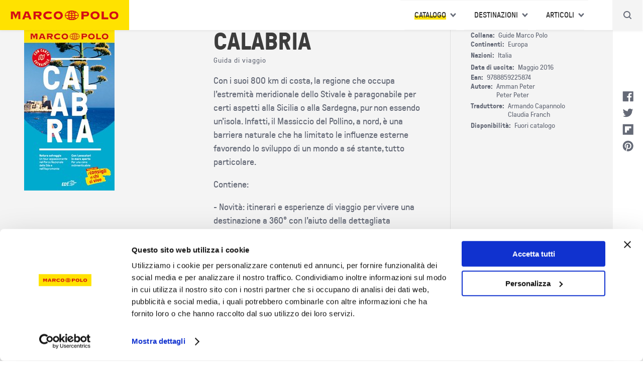

--- FILE ---
content_type: text/html; charset=UTF-8
request_url: https://www.guidemarcopolo.it/guide-di-viaggio/calabria
body_size: 15970
content:
<!DOCTYPE html>
<html lang="it" dir="ltr" prefix="og: https://ogp.me/ns#">
<head>
  <!-- Google Tag Manager -->
  <script>(function(w,d,s,l,i){w[l]=w[l]||[];w[l].push({'gtm.start':
        new Date().getTime(),event:'gtm.js'});var f=d.getElementsByTagName(s)[0],
      j=d.createElement(s),dl=l!='dataLayer'?'&l='+l:'';j.async=true;j.src=
      'https://www.googletagmanager.com/gtm.js?id='+i+dl;f.parentNode.insertBefore(j,f);
    })(window,document,'script','dataLayer','GTM-WS3DBNQ');</script>
  <!-- End Google Tag Manager -->
  <meta charset="utf-8" />
<script>(function(i,s,o,g,r,a,m){i["GoogleAnalyticsObject"]=r;i[r]=i[r]||function(){(i[r].q=i[r].q||[]).push(arguments)},i[r].l=1*new Date();a=s.createElement(o),m=s.getElementsByTagName(o)[0];a.async=1;a.src=g;m.parentNode.insertBefore(a,m)})(window,document,"script","https://www.google-analytics.com/analytics.js","ga");ga("create", "UA-8077070-2", {"cookieDomain":"auto"});ga("set", "anonymizeIp", true);ga("send", "pageview");</script>
<link rel="canonical" href="https://www.guidemarcopolo.it/guide-di-viaggio/calabria" />
<meta name="description" content="La guida Calabria Marco Polo è dedicata a chi desidera informazioni di viaggio essenziali e accurate a portata di mano. La guida Calabria ha una carta estraibile e tantissimi itinerari consigliati." />
<meta property="og:title" content="Guida di viaggio Calabria" />
<meta property="og:description" content="La guida Calabria Marco Polo è dedicata a chi desidera informazioni di viaggio essenziali e accurate a portata di mano. La guida Calabria ha una carta estraibile e tantissimi itinerari consigliati." />
<meta property="og:image" content="https://www.guidemarcopolo.it/sites/default/files/covers/9788859225874.jpg" />
<meta property="book:isbn" content="9788859225874" />
<meta name="twitter:card" content="product" />
<meta name="twitter:description" content="La guida Calabria Marco Polo è dedicata a chi desidera informazioni di viaggio essenziali e accurate a portata di mano. La guida Calabria ha una carta estraibile e tantissimi itinerari consigliati." />
<meta name="twitter:title" content="Guida di viaggio Calabria" />
<meta name="Generator" content="Drupal 8 (https://www.drupal.org)" />
<meta name="MobileOptimized" content="width" />
<meta name="HandheldFriendly" content="true" />
<meta name="viewport" content="width=device-width, initial-scale=1.0" />
<style>div#sliding-popup, div#sliding-popup .eu-cookie-withdraw-banner, .eu-cookie-withdraw-tab {background: #0779bf} div#sliding-popup.eu-cookie-withdraw-wrapper { background: transparent; } #sliding-popup h1, #sliding-popup h2, #sliding-popup h3, #sliding-popup p, #sliding-popup label, #sliding-popup div, .eu-cookie-compliance-more-button, .eu-cookie-compliance-secondary-button, .eu-cookie-withdraw-tab { color: #ffffff;} .eu-cookie-withdraw-tab { border-color: #ffffff;}</style>
<link rel="shortcut icon" href="/themes/custom/marcopolo/favicon.ico" type="image/vnd.microsoft.icon" />
<link rel="revision" href="https://www.guidemarcopolo.it/guide-di-viaggio/calabria" />

    <title>Guida di viaggio Calabria</title>
    <link rel="stylesheet" media="all" href="/sites/default/files/css/css_gViPqgWE50lB6rLg-IoUeuPvTqTIEEIZ2PSpaHhvl5k.css" />
<link rel="stylesheet" media="all" href="/sites/default/files/css/css_1gUMQolOieCDA5L1vkrMFmRlK56G6eX20O_A6HD_QAE.css" />

      
<!--[if lte IE 8]>
<script src="/sites/default/files/js/js_VtafjXmRvoUgAzqzYTA3Wrjkx9wcWhjP0G4ZnnqRamA.js"></script>
<![endif]-->
<script src="/sites/default/files/js/js_QHqjxhGPGgZFwOfW92tmrVpssmC1sbO0zDG4TgLmaEI.js"></script>


                <link rel="apple-touch-icon" sizes="180x180" href="themes/custom/marcopolo/favicons/apple-touch-icon.png">
        <link rel="icon" type="image/png" sizes="32x32" href="themes/custom/marcopolo/favicons/favicon-32x32.png">
        <link rel="icon" type="image/png" sizes="16x16" href="themes/custom/marcopolo/favicons/favicon-16x16.png">
        <link rel="manifest" href="themes/custom/marcopolo/favicons/site.webmanifest">
        <link rel="mask-icon" href="themes/custom/marcopolo/favicons/safari-pinned-tab.svg" color="#d40f13">
        <meta name="msapplication-TileColor" content="#d40f13">
        <meta name="theme-color" content="#ffffff">

        <script async src="https://securepubads.g.doubleclick.net/tag/js/gpt.js"></script>
        <script data-ad-client="ca-pub-9729392489194600" async
                src="https://pagead2.googlesyndication.com/pagead/js/adsbygoogle.js"></script>

        <script>
          window.googletag = window.googletag || {cmd: []};
          googletag.cmd.push(function () {
            var mapping = googletag.sizeMapping().addSize([992, 0], [[970, 250]], [[728, 90]]). //desktop
              addSize([768, 0], [[728, 90]]). //tablet
              addSize([320, 0], [[300, 250]]). //mobile
              addSize([0, 0], [[300, 250]]).build(); //other

            
            
            // Pub ads.
            googletag.pubads().enableSingleRequest();
            googletag.enableServices();
          });
        </script>
        <script defer id="Cookiebot" src="https://consent.cookiebot.com/uc.js" data-cbid="b40f97d5-9d6f-4063-be3b-e2031be02091" data-blockingmode="auto" type="text/javascript"></script>
        
        <script defer data-domain="guidemarcopolo.it" src="https://plausible.io/js/script.file-downloads.hash.outbound-links.pageview-props.revenue.tagged-events.js"></script>
<script>window.plausible = window.plausible || function() { (window.plausible.q = window.plausible.q || []).push(arguments) }</script>
        
        </head>
<body class="edt-page-guide-di-viaggio-calabria edt-page-product page-node-43277 path-node page-node-type-product" node="43277">
<!-- Google Tag Manager (noscript) -->
<noscript><iframe src="https://www.googletagmanager.com/ns.html?id=GTM-WS3DBNQ"
                  height="0" width="0" style="display:none;visibility:hidden"></iframe></noscript>
<!-- End Google Tag Manager (noscript) -->
<a href="#main-content" class="visually-hidden focusable skip-link">
  Salta al contenuto principale
</a>

  <div class="dialog-off-canvas-main-canvas" data-off-canvas-main-canvas>
    <div class="layout-container">

      <header role="banner">
        <div class="region region-branding">
    <div id="block-marcopolo-branding" class="block-id-marcopolo_branding block block-system block-system-branding-block">
  
    
        <a href="/" rel="home" class="site-logo">
      <img src="/themes/custom/marcopolo/logo.svg" alt="Home" />
    </a>
      </div>

  </div>

        <div class="region region-navigation">
    <nav role="navigation" aria-labelledby="block-navigazioneprincipale-menu" id="block-navigazioneprincipale" class="block-id-navigazioneprincipale block block-menu navigation menu--main">
            
  <h2 class="visually-hidden" id="block-navigazioneprincipale-menu">Navigazione principale</h2>
  

        
              <ul class="menu">
                    <li class="menu-item menu-item--expanded menu-item--active-trail">
        <a href="/catalogo" title="Catalogo" data-drupal-link-system-path="node/43195">Catalogo</a>
                                <ul class="menu">
                    <li class="menu-item">
        <a href="/guide-di-viaggio" data-drupal-link-system-path="taxonomy/term/2178">Guide di viaggio</a>
              </li>
                <li class="menu-item">
        <a href="/carte-stradali" data-drupal-link-system-path="taxonomy/term/2175">Carte stradali</a>
              </li>
                <li class="menu-item">
        <a href="/piante-citta" data-drupal-link-system-path="taxonomy/term/2177">Piante città</a>
              </li>
                <li class="menu-item">
        <a href="/catalogo" title="Tutti i prodotti" data-drupal-link-system-path="node/43195">Tutti i prodotti</a>
              </li>
        </ul>
  
              </li>
                <li class="menu-item menu-item--expanded">
        <a href="/destinazioni" title="Destinazioni" data-drupal-link-system-path="node/43388">Destinazioni</a>
                                <ul class="menu">
                    <li class="menu-item">
        <a href="/destinazione/italia" title="Italia" data-drupal-link-system-path="taxonomy/term/2393">Italia</a>
              </li>
                <li class="menu-item">
        <a href="/destinazione/europa" title="Europa" data-drupal-link-system-path="taxonomy/term/2179">Europa</a>
              </li>
                <li class="menu-item">
        <a href="/destinazione/africa" title="Africa" data-drupal-link-system-path="taxonomy/term/2182">Africa</a>
              </li>
                <li class="menu-item">
        <a href="/destinazione/nord-america" data-drupal-link-system-path="taxonomy/term/2180">Nord America</a>
              </li>
                <li class="menu-item">
        <a href="/destinazione/sud-america" title="Sud America" data-drupal-link-system-path="taxonomy/term/2181">Sud America</a>
              </li>
                <li class="menu-item">
        <a href="/destinazione/australia-e-pacifico">Asia e Oceania</a>
              </li>
        </ul>
  
              </li>
                <li class="menu-item menu-item--expanded">
        <a href="/articoli" data-drupal-link-system-path="node/43192">Articoli</a>
                                <ul class="menu">
                    <li class="menu-item">
        <a href="/articoli/consigli-pratici" data-drupal-link-system-path="taxonomy/term/2197">Consigli pratici</a>
              </li>
                <li class="menu-item">
        <a href="/articoli/idee-di-viaggio" data-drupal-link-system-path="taxonomy/term/2201">Idee di viaggio</a>
              </li>
                <li class="menu-item">
        <a href="/articoli/itinerari" data-drupal-link-system-path="taxonomy/term/2199">Itinerari</a>
              </li>
                <li class="menu-item">
        <a href="/articoli/lifestyle" data-drupal-link-system-path="taxonomy/term/2196">Lifestyle</a>
              </li>
                <li class="menu-item">
        <a href="/articoli/natura-e-spiagge" data-drupal-link-system-path="taxonomy/term/2198">Natura e spiagge</a>
              </li>
                <li class="menu-item">
        <a href="/articoli" data-drupal-link-system-path="node/43192">Tutti gli argomenti</a>
              </li>
        </ul>
  
              </li>
        </ul>
  


  </nav>

  </div>

        <div class="region region-search">
    <div id="block-headersearchblock" class="block-id-headersearchblock block block-edt-core block-header-search-block">
  
    
      <div class="header-search-container">
  <div class="form_title">Cerca nel sito</div>
  <form id="form-custom-search-generic" method="get">
    <input type="text" name="what" title="Inserire i termini della ricerca" placeholder="Ricerca" id="form-custom-search-generic__field" autocomplete="off" />
    <div class="header-search-close" title="Chiudi">x</div>
    <div class="header-search" title="Cliccare per aprire la ricerca">
      <input id="form-custom-search-generic__submit" type="submit"/>
    </div>
  </form>
</div>


    <div class="header-search-icon"></div>
</div>

  </div>

      <div class="burger"><span></span></div>
    </header>
  
        <div class="region region-highlighted">
    <div data-drupal-messages-fallback class="hidden"></div>

  </div>

  
  <main role="main">
    <a id="main-content" tabindex="-1"></a>
    
          <div class="layout-content">
          <div class="region region-content">
    <div id="block-marcopolo-mainpagecontent" class="block-id-marcopolo_mainpagecontent block block-system block-system-main-block">
  
    
        <div class="product-full node-view-mode-full node-product node-43277 layout layout--onecol">
    <div  class="layout__region layout__region--content">
      
      
<div  class="product-wrapper">
      
<div  class="intro-wrapper">
      
<div  class="cover-wrapper">
      
            <div class="field-type-entity_reference field-name-field_cover view-mode-full field field--name-field-cover field--type-entity-reference field--label-hidden field__item">  <img src="/sites/default/files/styles/product_full/public/covers/9788859225874.jpg?itok=lmob-3so" width="541" height="960" alt="Copertina di Calabria" class="image-style-product-full" />


</div>
      
  </div>

<div  class="content-wrapper">
      
<div  class="description-wrapper">
      <span class="field-type-ds field-name-node_title view-mode-_custom field field--name-node-title field--type-ds field--label-hidden"><h1>
  Calabria
</h1>
 <span class="field--name-field-genre">Guida di viaggio</span></span>

            <div class="field-type-text_with_summary field-name-field_description view-mode-full clearfix text-formatted field field--name-field-description field--type-text-with-summary field--label-hidden field__item"><p>Con i suoi 800 km di costa, la regione che occupa l’estremità meridionale dello Stivale è paragonabile per certi aspetti alla Sicilia o alla Sardegna, pur non essendo un’isola. Infatti, il Massiccio del Pollino, a nord, è una barriera naturale che ha limitato le influenze esterne favorendo lo sviluppo di un mondo a sé stante, tutto particolare.</p>
<p>Contiene:</p>
<p>- Novità: itinerari e esperienze di viaggio per vivere una destinazione a 360° con l’aiuto della dettagliata cartografia allegata alla guida</p>
<p>- Novità: contenuti digitali esclusivi per chi compra la guida</p>
<p>- I consigli di chi vive: quello che solo un insider ti può far vedere</p>
<p>- La top 15 delle mete da non perdere</p>
<p>- Stradario e carta estraibile con pratico astuccio in plastica</p>
<p>- Indicazione di punti panoramici, locali ecosostenibili, tendenze, eventi e feste, attività low budget</p>
<p>- Shopping, mangiare e bere, in giro con i bambini</p>
<p>- Prezzi di alberghi e ristoranti</p>
<p>- Informazioni pratiche e passeggiate in città</p>
<p>Da vedere:</p>
<p>La Riviera dei Cedri, Il Pollino e Sibari, Cosenza e la Sila, Catanzaro e Crotone, Tropea e la Costa Viola, Reggio e l'Aspromonte</p>
</div>
      
  </div>

<div  class="details-wrapper">
      
  <div class="field-type-entity_reference field-name-field_serie view-mode-full field field--name-field-serie field--type-entity-reference field--label-inline clearfix">
    <div class="field__label">Collana</div>
              <div class="field__item">Guide Marco Polo</div>
          </div>

  <div class="field-type-entity_reference field-name-field_areas view-mode-full field field--name-field-areas field--type-entity-reference field--label-inline clearfix">
    <div class="field__label">Continenti</div>
          <div class="field__items">
              <div class="field__item">Europa</div>
              </div>
      </div>

  <div class="field-type-entity_reference field-name-field_nations view-mode-full field field--name-field-nations field--type-entity-reference field--label-inline clearfix">
    <div class="field__label">Nazioni</div>
          <div class="field__items">
              <div class="field__item">Italia</div>
              </div>
      </div>

  <div class="field-type-datetime field-name-field_published_date view-mode-full field field--name-field-published-date field--type-datetime field--label-inline clearfix">
    <div class="field__label">Data di uscita</div>
              <div class="field__item"><time datetime="2016-05-19T12:00:00Z" class="datetime">Maggio 2016</time>
</div>
          </div>

  <div class="field-type-string field-name-field_ean view-mode-full field field--name-field-ean field--type-string field--label-inline clearfix">
    <div class="field__label">Ean</div>
              <div class="field__item">9788859225874</div>
          </div>
<div class="field-contributors_extra field--label-inline"><div class="field__label">Autore</div><div class="field__items"><div class="contributor field__item"> Amman Peter</div><div class="contributor field__item"> Peter Peter</div></div></div><div class="field-contributors_extra field--label-inline"><div class="field__label">Traduttore</div><div class="field__items"><div class="contributor field__item"> Armando Capannolo</div><div class="contributor field__item"> Claudia Franch</div></div></div><div class="field-name-field_availability field--label-inline">
                        <div class="field__label">Disponibilità</div>
                        <div class="field__items">Fuori catalogo</div>
                      </div>
  </div>

  </div>

  </div>

  </div>
<div id="block-bloccoplus" class="block-id-bloccoplus block block-block-content">
                 <div class="double-title">
                   <div class="title-bg">Vantaggi</div>
                   <h2 class="title-fg">I vantaggi delle guide Marco Polo</h2>
                  </div>  <div class="block-content-view-mode-full block-content-blocco-plus block-content-6 layout layout--onecol">
    <div class="layout__region layout__region--content">
      
      
      <div class="field-type-entity_reference field-name-field_plus view-mode-full field field--name-field-plus field--type-entity-reference field--label-hidden field__items">
              <div class="field__item">  <div class="taxonomy-term-view-mode-default taxonomy-term-plus taxonomy-term-2525 layout layout--onecol">
    <div class="layout__region layout__region--content">
      
      
            <div class="field-type-image field-name-field_icon view-mode-default field field--name-field-icon field--type-image field--label-hidden field__item">  <img width="" height="" src="/sites/default/files/plus/icon/cartografia_0.svg" alt="" />

</div>
      
            <div class="field-type-text_long field-name-description view-mode-default clearfix text-formatted field field--name-description field--type-text-long field--label-hidden field__item"><p>Cartografia dettagliata</p>
</div>
      
    </div>
  </div>

</div>
              <div class="field__item">  <div class="taxonomy-term-view-mode-default taxonomy-term-plus taxonomy-term-2276 layout layout--onecol">
    <div class="layout__region layout__region--content">
      
      
            <div class="field-type-image field-name-field_icon view-mode-default field field--name-field-icon field--type-image field--label-hidden field__item">  <img width="" height="" src="/sites/default/files/plus/icon/consigli.svg" alt="" />

</div>
      
            <div class="field-type-text_long field-name-description view-mode-default clearfix text-formatted field field--name-description field--type-text-long field--label-hidden field__item"><p><em>I consigli di chi ci vive</em></p>
</div>
      
    </div>
  </div>

</div>
              <div class="field__item">  <div class="taxonomy-term-view-mode-default taxonomy-term-plus taxonomy-term-2277 layout layout--onecol">
    <div class="layout__region layout__region--content">
      
      
            <div class="field-type-image field-name-field_icon view-mode-default field field--name-field-icon field--type-image field--label-hidden field__item">  <img width="" height="" src="/sites/default/files/plus/icon/consultazione.svg" alt="" />

</div>
      
            <div class="field-type-text_long field-name-description view-mode-default clearfix text-formatted field field--name-description field--type-text-long field--label-hidden field__item"><p>Consultazione facile e immediata</p>
</div>
      
    </div>
  </div>

</div>
              <div class="field__item">  <div class="taxonomy-term-view-mode-default taxonomy-term-plus taxonomy-term-2279 layout layout--onecol">
    <div class="layout__region layout__region--content">
      
      
            <div class="field-type-image field-name-field_icon view-mode-default field field--name-field-icon field--type-image field--label-hidden field__item">  <img width="" height="" src="/sites/default/files/plus/icon/proposte.svg" alt="" />

</div>
      
            <div class="field-type-text_long field-name-description view-mode-default clearfix text-formatted field field--name-description field--type-text-long field--label-hidden field__item"><p>Proposte tematiche per viaggiare seguendo le proprie passioni</p>
</div>
      
    </div>
  </div>

</div>
          </div>
  
    </div>
  </div>

</div>
    </div>
  </div>


  </div>
<nav role="navigation" aria-labelledby="block-socialmenu-side-menu" id="block-socialmenu-side" class="block-id-socialmenu_side block block-menu navigation menu--social-menu">
            
  <h2 class="visually-hidden" id="block-socialmenu-side-menu">Social menu side</h2>
  

        
              <ul class="menu">
                    <li class="menu-item">
        <a href="https://www.facebook.com/guidemarcopolo">Facebook</a>
              </li>
                <li class="menu-item">
        <a href="https://twitter.com/guidemarcopolo">Twitter</a>
              </li>
                <li class="menu-item">
        <a href="https://flipboard.com/@GuideMarcoPolo">Flipboard</a>
              </li>
                <li class="menu-item">
        <a href="https://www.pinterest.it/guidemarcopolo/">Pinterest</a>
              </li>
        </ul>
  


  </nav>

  </div>

      </div>    
          <div class="layout-after-content">
          <div class="region region-after-content">
    <div class="views-element-container block-id-marcopolo_views_block__prodotti_block_6 block block-views block-views-blockprodotti-block-6" id="block-marcopolo-views-block-prodotti-block-6">

  <div class="double-title">
    <div class="title-bg">Guide</div>
    
          <h2 class="title-fg" >Potrebbero interessarti</h2>
        
  </div>

      <div><div class="view-id-prodotti view-display-block_6 view view-prodotti view-display-id-block_6 js-view-dom-id-006a59334985daceea2099baa8ad938c6e4b352860f842f8d87d66a75a835155">
  
    
      
      <div class="view-content">
      <div data-blazy="" class="slick blazy slick--view slick--view--prodotti slick--view--prodotti--block-6 slick--optionset--products slick--multiple-view" id="slick-views-prodotti-block-6-1"><div id="slick-views-prodotti-block-6-1-slider" data-slick="{&quot;dots&quot;:true,&quot;infinite&quot;:false,&quot;lazyLoad&quot;:&quot;blazy&quot;,&quot;rows&quot;:0,&quot;slidesToShow&quot;:5,&quot;slidesToScroll&quot;:5,&quot;responsive&quot;:[{&quot;breakpoint&quot;:1700,&quot;settings&quot;:{&quot;dots&quot;:true,&quot;infinite&quot;:false,&quot;slidesToShow&quot;:4,&quot;slidesToScroll&quot;:4,&quot;waitForAnimate&quot;:false}},{&quot;breakpoint&quot;:1410,&quot;settings&quot;:{&quot;dots&quot;:true,&quot;infinite&quot;:false,&quot;slidesToShow&quot;:3,&quot;slidesToScroll&quot;:3,&quot;swipeToSlide&quot;:true,&quot;touchMove&quot;:false,&quot;waitForAnimate&quot;:false}},{&quot;breakpoint&quot;:1124,&quot;settings&quot;:{&quot;dots&quot;:true,&quot;infinite&quot;:false,&quot;slidesToShow&quot;:2,&quot;slidesToScroll&quot;:2,&quot;swipeToSlide&quot;:true,&quot;touchMove&quot;:false,&quot;waitForAnimate&quot;:false}},{&quot;breakpoint&quot;:840,&quot;settings&quot;:{&quot;arrows&quot;:false,&quot;dots&quot;:true,&quot;draggable&quot;:false,&quot;infinite&quot;:false,&quot;swipeToSlide&quot;:true,&quot;touchMove&quot;:false,&quot;waitForAnimate&quot;:false}}]}" class="slick__slider"><div class="slick__slide slide slide--0"><div class="product-teaser node-view-mode-teaser node-product node-43922 layout layout--onecol"><div  class="layout__region layout__region--content"><a href="/guide-di-viaggio/venezia-0" class="field-group-link cover-wrapper" hreflang="it"><div class="field-type-entity_reference field-name-field_cover view-mode-teaser field field--name-field-cover field--type-entity-reference field--label-hidden field__item"><img src="/sites/default/files/styles/product_teaser/public/covers/9788859282792.jpg?itok=PJ65n0dp" width="304" height="540" alt="Copertina di Venezia" class="image-style-product-teaser" /></div></a><div  class="content-wrapper"><span class="field-type-ds field-name-node_title view-mode-_custom field field--name-node-title field--type-ds field--label-hidden"><h2><a href="/guide-di-viaggio/venezia-0" hreflang="it">Venezia</a></h2><span class="field--name-field-genre"></span></span><div class="field-type-entity_reference field-name-field_genre view-mode-teaser field field--name-field-genre field--type-entity-reference field--label-hidden field__item">Guide di viaggio</div></div></div></div></div><div class="slick__slide slide slide--1"><div class="product-teaser node-view-mode-teaser node-product node-44155 layout layout--onecol"><div  class="layout__region layout__region--content"><a href="/guide-di-viaggio/firenze-0" class="field-group-link cover-wrapper" hreflang="it"><div class="field-type-entity_reference field-name-field_cover view-mode-teaser field field--name-field-cover field--type-entity-reference field--label-hidden field__item"><img src="/sites/default/files/styles/product_teaser/public/covers/9788859290476.jpg?itok=25BVzDLc" width="304" height="540" alt="Copertina di Firenze" class="image-style-product-teaser" /></div></a><div  class="content-wrapper"><span class="field-type-ds field-name-node_title view-mode-_custom field field--name-node-title field--type-ds field--label-hidden"><h2><a href="/guide-di-viaggio/firenze-0" hreflang="it">Firenze</a></h2><span class="field--name-field-genre"></span></span><div class="field-type-entity_reference field-name-field_genre view-mode-teaser field field--name-field-genre field--type-entity-reference field--label-hidden field__item">Guide di viaggio</div></div></div></div></div><div class="slick__slide slide slide--2"><div class="product-teaser node-view-mode-teaser node-product node-44061 layout layout--onecol"><div  class="layout__region layout__region--content"><a href="/guide-di-viaggio/liguria-0" class="field-group-link cover-wrapper" hreflang="it"><div class="field-type-entity_reference field-name-field_cover view-mode-teaser field field--name-field-cover field--type-entity-reference field--label-hidden field__item"><img src="/sites/default/files/styles/product_teaser/public/covers/9788859282525.jpg?itok=kBkD7C_J" width="304" height="540" alt="Copertina di Liguria" class="image-style-product-teaser" /></div></a><div  class="content-wrapper"><span class="field-type-ds field-name-node_title view-mode-_custom field field--name-node-title field--type-ds field--label-hidden"><h2><a href="/guide-di-viaggio/liguria-0" hreflang="it">Liguria</a></h2><span class="field--name-field-genre"></span></span><div class="field-type-entity_reference field-name-field_genre view-mode-teaser field field--name-field-genre field--type-entity-reference field--label-hidden field__item">Guide di viaggio</div></div></div></div></div><div class="slick__slide slide slide--3"><div class="product-teaser node-view-mode-teaser node-product node-43918 layout layout--onecol"><div  class="layout__region layout__region--content"><a href="/guide-di-viaggio/ischia-0" class="field-group-link cover-wrapper" hreflang="it"><div class="field-type-entity_reference field-name-field_cover view-mode-teaser field field--name-field-cover field--type-entity-reference field--label-hidden field__item"><img src="/sites/default/files/styles/product_teaser/public/covers/9788859280088.jpg?itok=p0IMVx-i" width="304" height="540" alt="Copertina di Ischia" class="image-style-product-teaser" /></div></a><div  class="content-wrapper"><span class="field-type-ds field-name-node_title view-mode-_custom field field--name-node-title field--type-ds field--label-hidden"><h2><a href="/guide-di-viaggio/ischia-0" hreflang="it">Ischia</a></h2><span class="field--name-field-genre"></span></span><div class="field-type-entity_reference field-name-field_genre view-mode-teaser field field--name-field-genre field--type-entity-reference field--label-hidden field__item">Guide di viaggio</div></div></div></div></div><div class="slick__slide slide slide--4"><div class="product-teaser node-view-mode-teaser node-product node-43920 layout layout--onecol"><div  class="layout__region layout__region--content"><a href="/guide-di-viaggio/puglia-0" class="field-group-link cover-wrapper" hreflang="it"><div class="field-type-entity_reference field-name-field_cover view-mode-teaser field field--name-field-cover field--type-entity-reference field--label-hidden field__item"><img src="/sites/default/files/styles/product_teaser/public/covers/9788859280095.jpg?itok=lhzPFhy_" width="310" height="540" alt="Copertina di Puglia" class="image-style-product-teaser" /></div></a><div  class="content-wrapper"><span class="field-type-ds field-name-node_title view-mode-_custom field field--name-node-title field--type-ds field--label-hidden"><h2><a href="/guide-di-viaggio/puglia-0" hreflang="it">Puglia</a></h2><span class="field--name-field-genre"></span></span><div class="field-type-entity_reference field-name-field_genre view-mode-teaser field field--name-field-genre field--type-entity-reference field--label-hidden field__item">Guide di viaggio</div></div></div></div></div><div class="slick__slide slide slide--5"><div class="product-teaser node-view-mode-teaser node-product node-43680 layout layout--onecol"><div  class="layout__region layout__region--content"><a href="/guide-di-viaggio/sardegna-0" class="field-group-link cover-wrapper" hreflang="it"><div class="field-type-entity_reference field-name-field_cover view-mode-teaser field field--name-field-cover field--type-entity-reference field--label-hidden field__item"><img src="/sites/default/files/styles/product_teaser/public/covers/9788859280101.jpg?itok=jlZ8iPsm" width="310" height="540" alt="Copertina di Sardegna" class="image-style-product-teaser" /></div></a><div  class="content-wrapper"><span class="field-type-ds field-name-node_title view-mode-_custom field field--name-node-title field--type-ds field--label-hidden"><h2><a href="/guide-di-viaggio/sardegna-0" hreflang="it">Sardegna</a></h2><span class="field--name-field-genre"></span></span><div class="field-type-entity_reference field-name-field_genre view-mode-teaser field field--name-field-genre field--type-entity-reference field--label-hidden field__item">Guide di viaggio</div></div></div></div></div><div class="slick__slide slide slide--6"><div class="product-teaser node-view-mode-teaser node-product node-43917 layout layout--onecol"><div  class="layout__region layout__region--content"><a href="/guide-di-viaggio/calabria-0" class="field-group-link cover-wrapper" hreflang="it"><div class="field-type-entity_reference field-name-field_cover view-mode-teaser field field--name-field-cover field--type-entity-reference field--label-hidden field__item"><img src="/sites/default/files/styles/product_teaser/public/covers/9788859280064.jpg?itok=7at_bFCJ" width="304" height="540" alt="Copertina di Calabria" class="image-style-product-teaser" /></div></a><div  class="content-wrapper"><span class="field-type-ds field-name-node_title view-mode-_custom field field--name-node-title field--type-ds field--label-hidden"><h2><a href="/guide-di-viaggio/calabria-0" hreflang="it">Calabria</a></h2><span class="field--name-field-genre"></span></span><div class="field-type-entity_reference field-name-field_genre view-mode-teaser field field--name-field-genre field--type-entity-reference field--label-hidden field__item">Guide di viaggio</div></div></div></div></div><div class="slick__slide slide slide--7"><div class="product-teaser node-view-mode-teaser node-product node-43679 layout layout--onecol"><div  class="layout__region layout__region--content"><a href="/guide-di-viaggio/roma-0" class="field-group-link cover-wrapper" hreflang="it"><div class="field-type-entity_reference field-name-field_cover view-mode-teaser field field--name-field-cover field--type-entity-reference field--label-hidden field__item"><img src="/sites/default/files/styles/product_teaser/public/covers/9788859279372.jpg?itok=q3iWf3Hx" width="304" height="540" alt="Copertina di Roma" class="image-style-product-teaser" /></div></a><div  class="content-wrapper"><span class="field-type-ds field-name-node_title view-mode-_custom field field--name-node-title field--type-ds field--label-hidden"><h2><a href="/guide-di-viaggio/roma-0" hreflang="it">Roma</a></h2><span class="field--name-field-genre"></span></span><div class="field-type-entity_reference field-name-field_genre view-mode-teaser field field--name-field-genre field--type-entity-reference field--label-hidden field__item">Guide di viaggio</div></div></div></div></div><div class="slick__slide slide slide--8"><div class="product-teaser node-view-mode-teaser node-product node-43681 layout layout--onecol"><div  class="layout__region layout__region--content"><a href="/guide-di-viaggio/napoli-e-il-golfo-0" class="field-group-link cover-wrapper" hreflang="it"><div class="field-type-entity_reference field-name-field_cover view-mode-teaser field field--name-field-cover field--type-entity-reference field--label-hidden field__item"><img src="/sites/default/files/styles/product_teaser/public/covers/9788859279365.jpg?itok=oHtVZGC8" width="304" height="540" alt="Copertina di Napoli e il Golfo" class="image-style-product-teaser" /></div></a><div  class="content-wrapper"><span class="field-type-ds field-name-node_title view-mode-_custom field field--name-node-title field--type-ds field--label-hidden"><h2><a href="/guide-di-viaggio/napoli-e-il-golfo-0" hreflang="it">Napoli e il Golfo</a></h2><span class="field--name-field-genre"></span></span><div class="field-type-entity_reference field-name-field_genre view-mode-teaser field field--name-field-genre field--type-entity-reference field--label-hidden field__item">Guide di viaggio</div></div></div></div></div><div class="slick__slide slide slide--9"><div class="product-teaser node-view-mode-teaser node-product node-43545 layout layout--onecol"><div  class="layout__region layout__region--content"><a href="/guide-di-viaggio/sicilia-0" class="field-group-link cover-wrapper" hreflang="it"><div class="field-type-entity_reference field-name-field_cover view-mode-teaser field field--name-field-cover field--type-entity-reference field--label-hidden field__item"><img src="/sites/default/files/styles/product_teaser/public/covers/9788859265122.jpg?itok=HZLGAud1" width="304" height="540" alt="Copertina di Sicilia" class="image-style-product-teaser" /></div></a><div  class="content-wrapper"><span class="field-type-ds field-name-node_title view-mode-_custom field field--name-node-title field--type-ds field--label-hidden"><h2><a href="/guide-di-viaggio/sicilia-0" hreflang="it">Sicilia</a></h2><span class="field--name-field-genre"></span></span><div class="field-type-entity_reference field-name-field_genre view-mode-teaser field field--name-field-genre field--type-entity-reference field--label-hidden field__item">Guide di viaggio</div></div></div></div></div><div class="slick__slide slide slide--10"><div class="product-teaser node-view-mode-teaser node-product node-43320 layout layout--onecol"><div  class="layout__region layout__region--content"><a href="/guide-di-viaggio/puglia" class="field-group-link cover-wrapper" hreflang="it"><div class="field-type-entity_reference field-name-field_cover view-mode-teaser field field--name-field-cover field--type-entity-reference field--label-hidden field__item"><img src="/sites/default/files/styles/product_teaser/public/covers/9788859239017.jpg?itok=alaffZmc" width="297" height="540" alt="Copertina di Puglia" class="image-style-product-teaser" /></div></a><div  class="content-wrapper"><span class="field-type-ds field-name-node_title view-mode-_custom field field--name-node-title field--type-ds field--label-hidden"><h2><a href="/guide-di-viaggio/puglia" hreflang="it">Puglia</a></h2><span class="field--name-field-genre"></span></span><div class="field-type-entity_reference field-name-field_genre view-mode-teaser field field--name-field-genre field--type-entity-reference field--label-hidden field__item">Guide di viaggio</div></div></div></div></div><div class="slick__slide slide slide--11"><div class="product-teaser node-view-mode-teaser node-product node-43351 layout layout--onecol"><div  class="layout__region layout__region--content"><a href="/guide-di-viaggio/emilia-romagna" class="field-group-link cover-wrapper" hreflang="it"><div class="field-type-entity_reference field-name-field_cover view-mode-teaser field field--name-field-cover field--type-entity-reference field--label-hidden field__item"><img src="/sites/default/files/styles/product_teaser/public/covers/9788859254454.jpg?itok=pqPkVb8H" width="301" height="540" alt="Copertina di Emilia Romagna" class="image-style-product-teaser" /></div></a><div  class="content-wrapper"><span class="field-type-ds field-name-node_title view-mode-_custom field field--name-node-title field--type-ds field--label-hidden"><h2><a href="/guide-di-viaggio/emilia-romagna" hreflang="it">Emilia Romagna</a></h2><span class="field--name-field-genre"></span></span><div class="field-type-entity_reference field-name-field_genre view-mode-teaser field field--name-field-genre field--type-entity-reference field--label-hidden field__item">Guide di viaggio</div></div></div></div></div><div class="slick__slide slide slide--12"><div class="product-teaser node-view-mode-teaser node-product node-43333 layout layout--onecol"><div  class="layout__region layout__region--content"><a href="/guide-di-viaggio/toscana" class="field-group-link cover-wrapper" hreflang="it"><div class="field-type-entity_reference field-name-field_cover view-mode-teaser field field--name-field-cover field--type-entity-reference field--label-hidden field__item"><img src="/sites/default/files/styles/product_teaser/public/covers/9788859239468.jpg?itok=hxnhC32U" width="304" height="540" alt="Copertina di Toscana" class="image-style-product-teaser" /></div></a><div  class="content-wrapper"><span class="field-type-ds field-name-node_title view-mode-_custom field field--name-node-title field--type-ds field--label-hidden"><h2><a href="/guide-di-viaggio/toscana" hreflang="it">Toscana</a></h2><span class="field--name-field-genre"></span></span><div class="field-type-entity_reference field-name-field_genre view-mode-teaser field field--name-field-genre field--type-entity-reference field--label-hidden field__item">Guide di viaggio</div></div></div></div></div><div class="slick__slide slide slide--13"><div class="product-teaser node-view-mode-teaser node-product node-43314 layout layout--onecol"><div  class="layout__region layout__region--content"><a href="/guide-di-viaggio/venezia" class="field-group-link cover-wrapper" hreflang="it"><div class="field-type-entity_reference field-name-field_cover view-mode-teaser field field--name-field-cover field--type-entity-reference field--label-hidden field__item"><img src="/sites/default/files/styles/product_teaser/public/covers/9788859238263.jpg?itok=3bafFWKA" width="304" height="540" alt="Copertina di Venezia" class="image-style-product-teaser" /></div></a><div  class="content-wrapper"><span class="field-type-ds field-name-node_title view-mode-_custom field field--name-node-title field--type-ds field--label-hidden"><h2><a href="/guide-di-viaggio/venezia" hreflang="it">Venezia</a></h2><span class="field--name-field-genre"></span></span><div class="field-type-entity_reference field-name-field_genre view-mode-teaser field field--name-field-genre field--type-entity-reference field--label-hidden field__item">Guide di viaggio</div></div></div></div></div><div class="slick__slide slide slide--14"><div class="product-teaser node-view-mode-teaser node-product node-43317 layout layout--onecol"><div  class="layout__region layout__region--content"><a href="/guide-di-viaggio/napoli-e-il-golfo" class="field-group-link cover-wrapper" hreflang="it"><div class="field-type-entity_reference field-name-field_cover view-mode-teaser field field--name-field-cover field--type-entity-reference field--label-hidden field__item"><img src="/sites/default/files/styles/product_teaser/public/covers/9788859238454.jpg?itok=b70LqQ6E" width="304" height="540" alt="Copertina di Napoli e il Golfo" class="image-style-product-teaser" /></div></a><div  class="content-wrapper"><span class="field-type-ds field-name-node_title view-mode-_custom field field--name-node-title field--type-ds field--label-hidden"><h2><a href="/guide-di-viaggio/napoli-e-il-golfo" hreflang="it">Napoli e il Golfo</a></h2><span class="field--name-field-genre"></span></span><div class="field-type-entity_reference field-name-field_genre view-mode-teaser field field--name-field-genre field--type-entity-reference field--label-hidden field__item">Guide di viaggio</div></div></div></div></div><div class="slick__slide slide slide--15"><div class="product-teaser node-view-mode-teaser node-product node-43289 layout layout--onecol"><div  class="layout__region layout__region--content"><a href="/guide-di-viaggio/sardegna" class="field-group-link cover-wrapper" hreflang="it"><div class="field-type-entity_reference field-name-field_cover view-mode-teaser field field--name-field-cover field--type-entity-reference field--label-hidden field__item"><img src="/sites/default/files/styles/product_teaser/public/covers/9788859232025.jpg?itok=rOlWb_vK" width="304" height="540" alt="Copertina di Sardegna" class="image-style-product-teaser" /></div></a><div  class="content-wrapper"><span class="field-type-ds field-name-node_title view-mode-_custom field field--name-node-title field--type-ds field--label-hidden"><h2><a href="/guide-di-viaggio/sardegna" hreflang="it">Sardegna</a></h2><span class="field--name-field-genre"></span></span><div class="field-type-entity_reference field-name-field_genre view-mode-teaser field field--name-field-genre field--type-entity-reference field--label-hidden field__item">Guide di viaggio</div></div></div></div></div><div class="slick__slide slide slide--16"><div class="product-teaser node-view-mode-teaser node-product node-43312 layout layout--onecol"><div  class="layout__region layout__region--content"><a href="/guide-di-viaggio/liguria" class="field-group-link cover-wrapper" hreflang="it"><div class="field-type-entity_reference field-name-field_cover view-mode-teaser field field--name-field-cover field--type-entity-reference field--label-hidden field__item"><img src="/sites/default/files/styles/product_teaser/public/covers/9788859238249.jpg?itok=ZlsyZ6Kh" width="304" height="540" alt="Copertina di Liguria" class="image-style-product-teaser" /></div></a><div  class="content-wrapper"><span class="field-type-ds field-name-node_title view-mode-_custom field field--name-node-title field--type-ds field--label-hidden"><h2><a href="/guide-di-viaggio/liguria" hreflang="it">Liguria</a></h2><span class="field--name-field-genre"></span></span><div class="field-type-entity_reference field-name-field_genre view-mode-teaser field field--name-field-genre field--type-entity-reference field--label-hidden field__item">Guide di viaggio</div></div></div></div></div><div class="slick__slide slide slide--17"><div class="product-teaser node-view-mode-teaser node-product node-43313 layout layout--onecol"><div  class="layout__region layout__region--content"><a href="/guide-di-viaggio/ischia" class="field-group-link cover-wrapper" hreflang="it"><div class="field-type-entity_reference field-name-field_cover view-mode-teaser field field--name-field-cover field--type-entity-reference field--label-hidden field__item"><img src="/sites/default/files/styles/product_teaser/public/covers/9788859238225.jpg?itok=EPsRjEGF" width="304" height="540" alt="Copertina di Ischia" class="image-style-product-teaser" /></div></a><div  class="content-wrapper"><span class="field-type-ds field-name-node_title view-mode-_custom field field--name-node-title field--type-ds field--label-hidden"><h2><a href="/guide-di-viaggio/ischia" hreflang="it">Ischia</a></h2><span class="field--name-field-genre"></span></span><div class="field-type-entity_reference field-name-field_genre view-mode-teaser field field--name-field-genre field--type-entity-reference field--label-hidden field__item">Guide di viaggio</div></div></div></div></div><div class="slick__slide slide slide--18"><div class="product-teaser node-view-mode-teaser node-product node-43283 layout layout--onecol"><div  class="layout__region layout__region--content"><a href="/guide-di-viaggio/firenze" class="field-group-link cover-wrapper" hreflang="it"><div class="field-type-entity_reference field-name-field_cover view-mode-teaser field field--name-field-cover field--type-entity-reference field--label-hidden field__item"><img src="/sites/default/files/styles/product_teaser/public/covers/9788859226352.jpg?itok=_FXYvfWc" width="304" height="540" alt="Copertina di Firenze" class="image-style-product-teaser" /></div></a><div  class="content-wrapper"><span class="field-type-ds field-name-node_title view-mode-_custom field field--name-node-title field--type-ds field--label-hidden"><h2><a href="/guide-di-viaggio/firenze" hreflang="it">Firenze</a></h2><span class="field--name-field-genre"></span></span><div class="field-type-entity_reference field-name-field_genre view-mode-teaser field field--name-field-genre field--type-entity-reference field--label-hidden field__item">Guide di viaggio</div></div></div></div></div><div class="slick__slide slide slide--19"><div class="product-teaser node-view-mode-teaser node-product node-43287 layout layout--onecol"><div  class="layout__region layout__region--content"><a href="/guide-di-viaggio/roma" class="field-group-link cover-wrapper" hreflang="it"><div class="field-type-entity_reference field-name-field_cover view-mode-teaser field field--name-field-cover field--type-entity-reference field--label-hidden field__item"><img src="/sites/default/files/styles/product_teaser/public/covers/9788859232018.jpg?itok=ehrS7Lap" width="304" height="540" alt="Copertina di Roma" class="image-style-product-teaser" /></div></a><div  class="content-wrapper"><span class="field-type-ds field-name-node_title view-mode-_custom field field--name-node-title field--type-ds field--label-hidden"><h2><a href="/guide-di-viaggio/roma" hreflang="it">Roma</a></h2><span class="field--name-field-genre"></span></span><div class="field-type-entity_reference field-name-field_genre view-mode-teaser field field--name-field-genre field--type-entity-reference field--label-hidden field__item">Guide di viaggio</div></div></div></div></div><div class="slick__slide slide slide--20"><div class="product-teaser node-view-mode-teaser node-product node-43281 layout layout--onecol"><div  class="layout__region layout__region--content"><a href="/guide-di-viaggio/sicilia" class="field-group-link cover-wrapper" hreflang="it"><div class="field-type-entity_reference field-name-field_cover view-mode-teaser field field--name-field-cover field--type-entity-reference field--label-hidden field__item"><img src="/sites/default/files/styles/product_teaser/public/covers/9788859225966.jpg?itok=Yt9rs4oY" width="304" height="540" alt="Copertina di Sicilia" class="image-style-product-teaser" /></div></a><div  class="content-wrapper"><span class="field-type-ds field-name-node_title view-mode-_custom field field--name-node-title field--type-ds field--label-hidden"><h2><a href="/guide-di-viaggio/sicilia" hreflang="it">Sicilia</a></h2><span class="field--name-field-genre"></span></span><div class="field-type-entity_reference field-name-field_genre view-mode-teaser field field--name-field-genre field--type-entity-reference field--label-hidden field__item">Guide di viaggio</div></div></div></div></div><div class="slick__slide slide slide--21"><div class="product-teaser node-view-mode-teaser node-product node-43260 layout layout--onecol"><div  class="layout__region layout__region--content"><a href="/guide-di-viaggio/dolomiti" class="field-group-link cover-wrapper" hreflang="it"><div class="field-type-entity_reference field-name-field_cover view-mode-teaser field field--name-field-cover field--type-entity-reference field--label-hidden field__item"><img src="/sites/default/files/styles/product_teaser/public/covers/9788859206651.jpg?itok=X5N28xeh" width="180" height="320" alt="Copertina di Dolomiti" class="image-style-product-teaser" /></div></a><div  class="content-wrapper"><span class="field-type-ds field-name-node_title view-mode-_custom field field--name-node-title field--type-ds field--label-hidden"><h2><a href="/guide-di-viaggio/dolomiti" hreflang="it">Dolomiti</a></h2><span class="field--name-field-genre"></span></span><div class="field-type-entity_reference field-name-field_genre view-mode-teaser field field--name-field-genre field--type-entity-reference field--label-hidden field__item">Guide di viaggio</div></div></div></div></div><div class="slick__slide slide slide--22"><div class="product-teaser node-view-mode-teaser node-product node-43246 layout layout--onecol"><div  class="layout__region layout__region--content"><a href="/guide-di-viaggio/milano" class="field-group-link cover-wrapper" hreflang="it"><div class="field-type-entity_reference field-name-field_cover view-mode-teaser field field--name-field-cover field--type-entity-reference field--label-hidden field__item"><img src="/sites/default/files/styles/product_teaser/public/covers/9788859204794.jpg?itok=37HOcaXA" width="180" height="320" alt="Copertina di Milano" class="image-style-product-teaser" /></div></a><div  class="content-wrapper"><span class="field-type-ds field-name-node_title view-mode-_custom field field--name-node-title field--type-ds field--label-hidden"><h2><a href="/guide-di-viaggio/milano" hreflang="it">Milano</a></h2><span class="field--name-field-genre"></span></span><div class="field-type-entity_reference field-name-field_genre view-mode-teaser field field--name-field-genre field--type-entity-reference field--label-hidden field__item">Guide di viaggio</div></div></div></div></div></div><nav role="navigation" class="slick__arrow"><button type="button" data-role="none" class="slick-prev" aria-label="Previous" tabindex="0">Previous</button><button type="button" data-role="none" class="slick-next" aria-label="Next" tabindex="0">Next</button></nav></div>
    </div>
  
          </div>
</div>

  </div>
<div class="views-element-container block-id-views_block__articles_block_4 block block-views block-views-blockarticles-block-4" id="block-views-block-articles-block-4">
  <div class="double-title">
    <div class="title-bg">Articoli</div>
    
          <h2 class="title-fg" >Articoli correlati</h2>
        
  </div>
      <div><div class="view-id-articles view-display-block_4 view view-articles view-display-id-block_4 js-view-dom-id-6d451df54fcfae88088535ad6e630a4a7ba60fa30c9e4f8d65fa339db322815b">
  
    
      
      <div class="view-content">
          <div class="views-row">  <div class="node-view-mode-teaser node-article node-44596 layout layout--onecol">
    <div  class="layout__region layout__region--content">
      
      
<div  class="left-wrapper">
      
            <div class="field-type-image field-name-field_cover_image view-mode-teaser field field--name-field-cover-image field--type-image field--label-hidden field__item">  <a href="/articoli/idee-di-viaggio/guide-marco-polo-outdoor" hreflang="it"><img src="/sites/default/files/styles/article_teaser/public/article/cover_image/shutterstock_2316204011.jpg?h=0c21dcc2&amp;itok=cX0h5dwS" width="360" height="240" alt="" class="image-style-article-teaser" />

</a>
</div>
      
  </div>

<div  class="right-wrapper">
      
            <div class="field-type-entity_reference field-name-field_article_categories view-mode-teaser field field--name-field-article-categories field--type-entity-reference field--label-hidden field__item">Idee di viaggio</div>
      
            <div class="field-type-ds field-name-node_title view-mode-_custom field field--name-node-title field--type-ds field--label-hidden field__item"><h3>
  <a href="/articoli/idee-di-viaggio/guide-marco-polo-outdoor" hreflang="it">Guide Marco Polo Outdoor</a>
</h3>
</div>
      
            <div class="field-type-datetime field-name-field_date view-mode-teaser field field--name-field-date field--type-datetime field--label-hidden field__item"><time datetime="2025-11-21T12:00:00Z" class="datetime">21 Novembre 2025</time>
</div>
      
            <div class="field-type-text_with_summary field-name-body view-mode-teaser clearfix text-formatted field field--name-body field--type-text-with-summary field--label-hidden field__item"><h2>La nuova collana per chi ama le esperienze all'aria aperta</h2>
<p>Le abitudini dei viaggiatori sono cambiate: oggi chi parte vuole scoprire, muoversi, immergersi nella natura. Non basta più visitare una destinazione: bisogna viverla. Per rispondere a questo trend in crescita arriva la <strong style="color: green;">nuova collana Marco Polo Outdoor</strong>, dedicata a chi ama le attività all’aria aperta e cerca un’esperienza autentica, dinamica e indimenticabile. <strong style="color: green;">In libreria dal 15 maggio 2026</strong>.</p>
</div>
      
  </div>

    </div>
  </div>

</div>
    <div class="views-row">  <div class="node-view-mode-teaser node-article node-43956 layout layout--onecol">
    <div  class="layout__region layout__region--content">
      
      
<div  class="left-wrapper">
      
            <div class="field-type-image field-name-field_cover_image view-mode-teaser field field--name-field-cover-image field--type-image field--label-hidden field__item">  <a href="/articoli/idee-di-viaggio/torino-10-esperienze-da-non-perdere-durante-le-nitto-atp-finals" hreflang="it"><img src="/sites/default/files/styles/article_teaser/public/article/cover_image/shutterstock_2046125513.jpg?h=abd063ac&amp;itok=l4u23Iyl" width="360" height="240" alt="" class="image-style-article-teaser" />

</a>
</div>
      
  </div>

<div  class="right-wrapper">
      
            <div class="field-type-entity_reference field-name-field_article_categories view-mode-teaser field field--name-field-article-categories field--type-entity-reference field--label-hidden field__item">Idee di viaggio</div>
      
            <div class="field-type-ds field-name-node_title view-mode-_custom field field--name-node-title field--type-ds field--label-hidden field__item"><h3>
  <a href="/articoli/idee-di-viaggio/torino-10-esperienze-da-non-perdere-durante-le-nitto-atp-finals" hreflang="it">Torino, 10 esperienze da non perdere durante le Nitto ATP Finals </a>
</h3>
</div>
      
            <div class="field-type-datetime field-name-field_date view-mode-teaser field field--name-field-date field--type-datetime field--label-hidden field__item"><time datetime="2025-11-03T12:00:00Z" class="datetime">03 Novembre 2025</time>
</div>
      
            <div class="field-type-text_with_summary field-name-body view-mode-teaser clearfix text-formatted field field--name-body field--type-text-with-summary field--label-hidden field__item"><p>Città dell'auto, del cinema, del cibo, della magia e della cultura. E ancora: città delle Olimpiadi, della musica, del grande tennis e della pittura: ci sono mille modi per definire Torino. La cosa migliore è iniziare a conoscerla, a girare per le sue strade, innamorandosi degli innumerevoli profili del suo volto, che cambiano a ogni svolta, a ogni quartiere. Prendete spunto ed esplorate la città!</p>
</div>
      
  </div>

    </div>
  </div>

</div>
    <div class="views-row">  <div class="node-view-mode-teaser node-article node-44593 layout layout--onecol">
    <div  class="layout__region layout__region--content">
      
      
<div  class="left-wrapper">
      
            <div class="field-type-image field-name-field_cover_image view-mode-teaser field field--name-field-cover-image field--type-image field--label-hidden field__item">  <a href="/articoli/idee-di-viaggio/i-colori-dellautunno-i-foliage-piu-spettacolari-del-mondo" hreflang="it"><img src="/sites/default/files/styles/article_teaser/public/article/cover_image/aaaaaaaa_5.jpg?h=47cfb4b8&amp;itok=-mNGXPRY" width="360" height="240" alt="" class="image-style-article-teaser" />

</a>
</div>
      
  </div>

<div  class="right-wrapper">
      
            <div class="field-type-entity_reference field-name-field_article_categories view-mode-teaser field field--name-field-article-categories field--type-entity-reference field--label-hidden field__item">Idee di viaggio</div>
      
            <div class="field-type-ds field-name-node_title view-mode-_custom field field--name-node-title field--type-ds field--label-hidden field__item"><h3>
  <a href="/articoli/idee-di-viaggio/i-colori-dellautunno-i-foliage-piu-spettacolari-del-mondo" hreflang="it">I colori dell’autunno: i foliage più spettacolari del mondo</a>
</h3>
</div>
      
            <div class="field-type-datetime field-name-field_date view-mode-teaser field field--name-field-date field--type-datetime field--label-hidden field__item"><time datetime="2025-10-15T12:00:00Z" class="datetime">15 Ottobre 2025</time>
</div>
      
  </div>

    </div>
  </div>

</div>
    <div class="views-row">  <div class="node-view-mode-teaser node-article node-44567 layout layout--onecol">
    <div  class="layout__region layout__region--content">
      
      
<div  class="left-wrapper">
      
            <div class="field-type-image field-name-field_cover_image view-mode-teaser field field--name-field-cover-image field--type-image field--label-hidden field__item">  <a href="/articoli/idee-di-viaggio/le-domus-de-janas-sardegna-entrano-nel-patrimonio-mondiale-unesco" hreflang="it"><img src="/sites/default/files/styles/article_teaser/public/article/cover_image/shutterstock_1361114726.jpg?h=29731652&amp;itok=we-3e9Y1" width="360" height="240" alt="" class="image-style-article-teaser" />

</a>
</div>
      
  </div>

<div  class="right-wrapper">
      
            <div class="field-type-entity_reference field-name-field_article_categories view-mode-teaser field field--name-field-article-categories field--type-entity-reference field--label-hidden field__item">Idee di viaggio</div>
      
            <div class="field-type-ds field-name-node_title view-mode-_custom field field--name-node-title field--type-ds field--label-hidden field__item"><h3>
  <a href="/articoli/idee-di-viaggio/le-domus-de-janas-sardegna-entrano-nel-patrimonio-mondiale-unesco" hreflang="it">Le Domus de Janas in Sardegna entrano nel Patrimonio Mondiale UNESCO</a>
</h3>
</div>
      
            <div class="field-type-datetime field-name-field_date view-mode-teaser field field--name-field-date field--type-datetime field--label-hidden field__item"><time datetime="2025-07-22T12:00:00Z" class="datetime">22 Luglio 2025</time>
</div>
      
            <div class="field-type-text_with_summary field-name-body view-mode-teaser clearfix text-formatted field field--name-body field--type-text-with-summary field--label-hidden field__item"><p>Chi ama la Sardegna fa festa: le <em>Domus de Janas</em>, le straordinarie tombe preistoriche scavate nella roccia della Sardegna, sono state riconosciute Patrimonio Mondiale dell’Umanità dall’UNESCO. L’iscrizione, annunciata il 12 luglio 2025, riguarda 17 siti archeologici distribuiti in tutta l’isola, da Montessu nel Sulcis a Anghelu Ruju ad Alghero, fino a Sant’Andrea Priu nel sassarese e Mesu ’e Montes presso Ossi.</p>
</div>
      
  </div>

    </div>
  </div>

</div>
    <div class="views-row">  <div class="node-view-mode-teaser node-article node-44549 layout layout--onecol">
    <div  class="layout__region layout__region--content">
      
      
<div  class="left-wrapper">
      
            <div class="field-type-image field-name-field_cover_image view-mode-teaser field field--name-field-cover-image field--type-image field--label-hidden field__item">  <a href="/articoli/idee-di-viaggio/alla-scoperta-del-parco-naturale-del-marguareis-il-cuore-selvaggio-delle" hreflang="it"><img src="/sites/default/files/styles/article_teaser/public/article/cover_image/shutterstock_1191633526.jpeg?h=67bbe465&amp;itok=hOkOfhtl" width="360" height="240" alt="" class="image-style-article-teaser" />

</a>
</div>
      
  </div>

<div  class="right-wrapper">
      
            <div class="field-type-entity_reference field-name-field_article_categories view-mode-teaser field field--name-field-article-categories field--type-entity-reference field--label-hidden field__item">Idee di viaggio</div>
      
            <div class="field-type-ds field-name-node_title view-mode-_custom field field--name-node-title field--type-ds field--label-hidden field__item"><h3>
  <a href="/articoli/idee-di-viaggio/alla-scoperta-del-parco-naturale-del-marguareis-il-cuore-selvaggio-delle" hreflang="it">Alla scoperta del Parco Naturale del Marguareis: il cuore selvaggio delle Alpi Liguri</a>
</h3>
</div>
      
            <div class="field-type-datetime field-name-field_date view-mode-teaser field field--name-field-date field--type-datetime field--label-hidden field__item"><time datetime="2025-06-06T12:00:00Z" class="datetime">06 Giugno 2025</time>
</div>
      
            <div class="field-type-text_with_summary field-name-body view-mode-teaser clearfix text-formatted field field--name-body field--type-text-with-summary field--label-hidden field__item"><p>Il Parco Naturale del Marguareis si estende nel Piemonte sud-occidentale, in provincia di Cuneo, precisamente nel territorio delle Alpi Liguri. Prende il nome dalla vetta più imponente della zona, il Monte Marguareis (2.651 m), il più alto delle Alpi Liguri. Il parco confina con la Francia (Parco del Mercantour) e con la Liguria, ed è parte della rete europea Natura 2000, a tutela della biodiversità.</p>
</div>
      
  </div>

    </div>
  </div>

</div>
    <div class="views-row">  <div class="node-view-mode-teaser node-article node-44548 layout layout--onecol">
    <div  class="layout__region layout__region--content">
      
      
<div  class="left-wrapper">
      
            <div class="field-type-image field-name-field_cover_image view-mode-teaser field field--name-field-cover-image field--type-image field--label-hidden field__item">  <a href="/articoli/idee-di-viaggio/le-migliori-mete-lestate-con-le-nuove-guide-marco-polo" hreflang="it"><img src="/sites/default/files/styles/article_teaser/public/article/cover_image/shutterstock_2231121807.jpg?h=a00a4d41&amp;itok=s31iAt4E" width="360" height="240" alt="" class="image-style-article-teaser" />

</a>
</div>
      
  </div>

<div  class="right-wrapper">
      
            <div class="field-type-entity_reference field-name-field_article_categories view-mode-teaser field field--name-field-article-categories field--type-entity-reference field--label-hidden field__item">Idee di viaggio</div>
      
            <div class="field-type-ds field-name-node_title view-mode-_custom field field--name-node-title field--type-ds field--label-hidden field__item"><h3>
  <a href="/articoli/idee-di-viaggio/le-migliori-mete-lestate-con-le-nuove-guide-marco-polo" hreflang="it">Le migliori mete per l&#039;estate con le nuove guide Marco Polo</a>
</h3>
</div>
      
            <div class="field-type-datetime field-name-field_date view-mode-teaser field field--name-field-date field--type-datetime field--label-hidden field__item"><time datetime="2025-06-05T12:00:00Z" class="datetime">05 Giugno 2025</time>
</div>
      
            <div class="field-type-text_with_summary field-name-body view-mode-teaser clearfix text-formatted field field--name-body field--type-text-with-summary field--label-hidden field__item"><p>Sogni un’estate diversa, ma non vuoi rinunciare alle grandi classiche? Con le nuove guide Marco Polo puoi riscoprire le destinazioni più amate con uno sguardo fresco e sorprendente. Dall’Irlanda alla Sicilia, passando per Lisbona, Maiorca e la Scozia, ti portiamo dove il turismo di massa non arriva: tra natura selvaggia, quartieri segreti, tradizioni autentiche e scorci che parlano d’estate vera. Cinque mete splendide, cinque esperienze alternative per viaggiare fuori rotta con lo zaino leggero e la mente aperta.</p>
</div>
      
  </div>

    </div>
  </div>

</div>
    <div class="views-row">  <div class="node-view-mode-teaser node-article node-44543 layout layout--onecol">
    <div  class="layout__region layout__region--content">
      
      
<div  class="left-wrapper">
      
            <div class="field-type-image field-name-field_cover_image view-mode-teaser field field--name-field-cover-image field--type-image field--label-hidden field__item">  <a href="/articoli/idee-di-viaggio/firenze-rende-omaggio-francesco-nuti-e-dedica-una-panchina-alla-sua" hreflang="it"><img src="/sites/default/files/styles/article_teaser/public/article/cover_image/shutterstock_1974881198.jpg?h=2a11d20d&amp;itok=k13JHARy" width="360" height="240" alt="" class="image-style-article-teaser" />

</a>
</div>
      
  </div>

<div  class="right-wrapper">
      
            <div class="field-type-entity_reference field-name-field_article_categories view-mode-teaser field field--name-field-article-categories field--type-entity-reference field--label-hidden field__item">Idee di viaggio</div>
      
            <div class="field-type-ds field-name-node_title view-mode-_custom field field--name-node-title field--type-ds field--label-hidden field__item"><h3>
  <a href="/articoli/idee-di-viaggio/firenze-rende-omaggio-francesco-nuti-e-dedica-una-panchina-alla-sua" hreflang="it">Firenze rende omaggio a Francesco Nuti e dedica una panchina alla sua mortadella</a>
</h3>
</div>
      
            <div class="field-type-datetime field-name-field_date view-mode-teaser field field--name-field-date field--type-datetime field--label-hidden field__item"><time datetime="2025-05-30T12:00:00Z" class="datetime">30 Maggio 2025</time>
</div>
      
            <div class="field-type-text_with_summary field-name-body view-mode-teaser clearfix text-formatted field field--name-body field--type-text-with-summary field--label-hidden field__item"><p>Il 17 maggio 2025, nel giorno in cui Francesco Nuti avrebbe compiuto 70 anni, Firenze ha reso omaggio al celebre attore e regista con una serie di iniziative commemorative.  Tra queste, l'inaugurazione di una panchina al Parco delle Cascine, nei pressi del Ponte all'Indiano, ha avuto un significato particolare. </p>
</div>
      
  </div>

    </div>
  </div>

</div>
    <div class="views-row">  <div class="node-view-mode-teaser node-article node-44541 layout layout--onecol">
    <div  class="layout__region layout__region--content">
      
      
<div  class="left-wrapper">
      
            <div class="field-type-image field-name-field_cover_image view-mode-teaser field field--name-field-cover-image field--type-image field--label-hidden field__item">  <a href="/articoli/idee-di-viaggio/parco-del-beigua-il-cuore-selvaggio-della-liguria" hreflang="it"><img src="/sites/default/files/styles/article_teaser/public/article/cover_image/20250525_110629.jpg?h=3c7ca358&amp;itok=fBHrqDWP" width="360" height="240" alt="" class="image-style-article-teaser" />

</a>
</div>
      
  </div>

<div  class="right-wrapper">
      
            <div class="field-type-entity_reference field-name-field_article_categories view-mode-teaser field field--name-field-article-categories field--type-entity-reference field--label-hidden field__item">Idee di viaggio</div>
      
            <div class="field-type-ds field-name-node_title view-mode-_custom field field--name-node-title field--type-ds field--label-hidden field__item"><h3>
  <a href="/articoli/idee-di-viaggio/parco-del-beigua-il-cuore-selvaggio-della-liguria" hreflang="it">Parco del Beigua: il cuore selvaggio della Liguria</a>
</h3>
</div>
      
            <div class="field-type-datetime field-name-field_date view-mode-teaser field field--name-field-date field--type-datetime field--label-hidden field__item"><time datetime="2025-05-26T12:00:00Z" class="datetime">26 Maggio 2025</time>
</div>
      
            <div class="field-type-text_with_summary field-name-body view-mode-teaser clearfix text-formatted field field--name-body field--type-text-with-summary field--label-hidden field__item"><p>Il Parco naturale regionale del Beigua si estende tra la costa ligure e l'entroterra montano, abbracciando un tratto spettacolare dell’Appennino Ligure in provincia di Genova, con alcuni sconfinamenti verso Savona. È l’area protetta più vasta della Liguria e, dal 2005, fa parte della rete dei Geoparchi UNESCO grazie all’unicità geologica del suo territorio, ricco di serpentine, ofioliti e antichi fondali oceanici affiorati. Ma il Beigua è anche un santuario verde dove flora e fauna alpine convivono con l’eco del mare, tra falesie, boschi e ampie praterie d’altura.</p>
</div>
      
  </div>

    </div>
  </div>

</div>
    <div class="views-row">  <div class="node-view-mode-teaser node-article node-44540 layout layout--onecol">
    <div  class="layout__region layout__region--content">
      
      
<div  class="left-wrapper">
      
            <div class="field-type-image field-name-field_cover_image view-mode-teaser field field--name-field-cover-image field--type-image field--label-hidden field__item">  <a href="/articoli/idee-di-viaggio/la-magia-dei-narcisi-sullantola-liguria" hreflang="it"><img src="/sites/default/files/styles/article_teaser/public/article/cover_image/shutterstock_1831783684_0.jpg?h=70a3fd78&amp;itok=S6ATZefw" width="360" height="240" alt="" class="image-style-article-teaser" />

</a>
</div>
      
  </div>

<div  class="right-wrapper">
      
            <div class="field-type-entity_reference field-name-field_article_categories view-mode-teaser field field--name-field-article-categories field--type-entity-reference field--label-hidden field__item">Idee di viaggio</div>
      
            <div class="field-type-ds field-name-node_title view-mode-_custom field field--name-node-title field--type-ds field--label-hidden field__item"><h3>
  <a href="/articoli/idee-di-viaggio/la-magia-dei-narcisi-sullantola-liguria" hreflang="it">La magia dei narcisi sull’Antola in Liguria</a>
</h3>
</div>
      
            <div class="field-type-datetime field-name-field_date view-mode-teaser field field--name-field-date field--type-datetime field--label-hidden field__item"><time datetime="2025-05-22T12:00:00Z" class="datetime">22 Maggio 2025</time>
</div>
      
            <div class="field-type-text_with_summary field-name-body view-mode-teaser clearfix text-formatted field field--name-body field--type-text-with-summary field--label-hidden field__item"><p>Cercate un'idea per un’escursione primaverile nel cuore selvaggio della Liguria? Eccola qua.</p>
<p>Ogni anno, tra la fine di aprile e l’inizio di giugno, l’<strong>Alta Val Trebbia</strong> si trasforma in un piccolo paradiso. Sul <strong>crinale dell’Antola</strong>, in provincia di <strong>Genova</strong>, i prati tra il Monte Croce dei Fo’ e il Monte Antola esplodono di bianco: è la fioritura dei narcisi selvatici (<em>Narcissus poeticus</em>), uno degli spettacoli naturali più suggestivi della Liguria.</p></div>
      
  </div>

    </div>
  </div>

</div>
    <div class="views-row">  <div class="node-view-mode-teaser node-article node-44538 layout layout--onecol">
    <div  class="layout__region layout__region--content">
      
      
<div  class="left-wrapper">
      
            <div class="field-type-image field-name-field_cover_image view-mode-teaser field field--name-field-cover-image field--type-image field--label-hidden field__item">  <a href="/articoli/idee-di-viaggio/da-cuneo-ventimiglia-lungo-la-linea-del-treno-delle-meraviglie" hreflang="it"><img src="/sites/default/files/styles/article_teaser/public/article/cover_image/0115c29a-ba1b-4808-9e16-15c8160a6121.png?h=40474f19&amp;itok=E-B0mb0a" width="360" height="240" alt="" class="image-style-article-teaser" />

</a>
</div>
      
  </div>

<div  class="right-wrapper">
      
            <div class="field-type-entity_reference field-name-field_article_categories view-mode-teaser field field--name-field-article-categories field--type-entity-reference field--label-hidden field__item">Idee di viaggio</div>
      
            <div class="field-type-ds field-name-node_title view-mode-_custom field field--name-node-title field--type-ds field--label-hidden field__item"><h3>
  <a href="/articoli/idee-di-viaggio/da-cuneo-ventimiglia-lungo-la-linea-del-treno-delle-meraviglie" hreflang="it">Da Cuneo a Ventimiglia lungo la Linea del Treno delle Meraviglie</a>
</h3>
</div>
      
            <div class="field-type-datetime field-name-field_date view-mode-teaser field field--name-field-date field--type-datetime field--label-hidden field__item"><time datetime="2025-05-19T12:00:00Z" class="datetime">19 Maggio 2025</time>
</div>
      
            <div class="field-type-text_with_summary field-name-body view-mode-teaser clearfix text-formatted field field--name-body field--type-text-with-summary field--label-hidden field__item"><p>Il Treno delle Meraviglie è principalmente un treno storico, che effettua servizio solo in alcune date all'anno. Tuttavia, la sua linea ferroviaria è la stessa della spettacolare tratta Cuneo-Ventimiglia, un capolavoro di ingegneria che attraversa alcune delle valli più suggestive delle Alpi Marittime e delle Alpi Liguri, fino a raggiungere la Costa Azzurra. Un viaggio che unisce la bellezza selvaggia delle montagne alla brezza del mare, in un percorso ricco di storia e paesaggi straordinari.</p>
</div>
      
  </div>

    </div>
  </div>

</div>

    </div>
  
        <nav class="pager" role="navigation" aria-labelledby="pagination-heading">
    <h4 id="pagination-heading" class="visually-hidden">Paginazione</h4>
    <ul class="pager__items js-pager__items">
                                                        <li class="pager__item is-active">
                                          <a href="?page=0" title="Pagina attuale">
            <span class="visually-hidden">
              Pagina attuale
            </span>1</a>
        </li>
              <li class="pager__item">
                                          <a href="?page=1" title="Go to page 2">
            <span class="visually-hidden">
              Pagina
            </span>2</a>
        </li>
              <li class="pager__item">
                                          <a href="?page=2" title="Go to page 3">
            <span class="visually-hidden">
              Pagina
            </span>3</a>
        </li>
              <li class="pager__item">
                                          <a href="?page=3" title="Go to page 4">
            <span class="visually-hidden">
              Pagina
            </span>4</a>
        </li>
              <li class="pager__item">
                                          <a href="?page=4" title="Go to page 5">
            <span class="visually-hidden">
              Pagina
            </span>5</a>
        </li>
              <li class="pager__item">
                                          <a href="?page=5" title="Go to page 6">
            <span class="visually-hidden">
              Pagina
            </span>6</a>
        </li>
              <li class="pager__item">
                                          <a href="?page=6" title="Go to page 7">
            <span class="visually-hidden">
              Pagina
            </span>7</a>
        </li>
              <li class="pager__item">
                                          <a href="?page=7" title="Go to page 8">
            <span class="visually-hidden">
              Pagina
            </span>8</a>
        </li>
              <li class="pager__item">
                                          <a href="?page=8" title="Go to page 9">
            <span class="visually-hidden">
              Pagina
            </span>9</a>
        </li>
                          <li class="pager__item pager__item--ellipsis" role="presentation">&hellip;</li>
                          <li class="pager__item pager__item--next">
          <a href="?page=1" title="Vai alla pagina successiva" rel="next">
            <span class="visually-hidden">Pagina successiva</span>
            <span aria-hidden="true">››</span>
          </a>
        </li>
                          <li class="pager__item pager__item--last">
          <a href="?page=24" title="Vai all'ultima pagina">
            <span class="visually-hidden">Ultima pagina</span>
            <span aria-hidden="true">Ultima »</span>
          </a>
        </li>
          </ul>
  </nav>

          </div>
</div>

  </div>

  </div>

      </div>    
  </main>

        <div class="region region-before-footer">
    <div id="block-newsletterdescription" class="block-id-newsletterdescription block block-block-content block-block-content38c7ae2b-f47b-4a83-bd35-8a99e6e9e305">
  
    
      
            <div class="field-type-text_with_summary field-name-body view-mode-full clearfix text-formatted field field--name-body field--type-text-with-summary field--label-hidden field__item"><p>Resta in contatto con noi, iscriviti alla <strong>newsletter</strong></p>
</div>
      
  </div>
<div class="newsletter-form block-id-marcopolo_newsletterblock block block-edt-core block-newsletter-block" data-drupal-selector="newsletter-form" id="block-marcopolo-newsletterblock">
  
    
      <form action="/guide-di-viaggio/calabria" method="post" id="newsletter-form" accept-charset="UTF-8">
  <div class="form-group error"><div class="js-form-item form-item js-form-type-email form-type-email js-form-item-email form-item-email form-no-label">
        <input placeholder="Indirizzo email" data-drupal-selector="edit-email" type="email" id="edit-email" name="email" value="" size="60" maxlength="254" class="form-email required" required="required" aria-required="true" />

        </div>
<div class="input-error-desc"></div></div><input data-drupal-selector="edit-submit" type="submit" id="edit-submit" name="op" value="Invia" class="button js-form-submit form-submit" />
<input autocomplete="off" data-drupal-selector="form-834nr20vxvk5y-lbjibq9hcuf5cvkxjc2wket9cxjgg" type="hidden" name="form_build_id" value="form-834Nr20VxvK5y_LbJIbQ9hCuF5CVKxJc2WKET9cXJgg" />
<input data-drupal-selector="edit-newsletter-form" type="hidden" name="form_id" value="newsletter_form" />

</form>

  </div>
<div id="block-disclaimernewsletter" class="block-id-disclaimernewsletter block block-block-content block-block-contentef88ed6d-fc94-4ed8-a39c-3ea1c21bc2dd">
  
    
      
            <div class="field-type-text_with_summary field-name-body view-mode-full clearfix text-formatted field field--name-body field--type-text-with-summary field--label-hidden field__item"><p>Cliccando ci autorizzi al trattamento dei dati secondo l'<a href="https://www.lonelyplanetitalia.it/legal/privacy">informativa sulla Privacy</a>. Potrai disiscriverti in ogni momento cliccando sul link presente nella newsletter.</p>
</div>
      
  </div>

  </div>

  

      <footer role="contentinfo">
          <div class="region region-footer-top">
    <div id="block-marcopolo-informazionedipiedipagina" class="block-id-marcopolo_informazionedipiedipagina block block-block-content block-block-content8a4f0b34-d297-4c2e-a021-ce42060e77c0">
  
      <h2>EDT Srl Socio Unico</h2>
    
      
            <div class="field-type-text_with_summary field-name-body view-mode-full clearfix text-formatted field field--name-body field--type-text-with-summary field--label-hidden field__item"><p>Via Pianezza, 17 | 10149 Torino | edt@edt.it | Cap. Soc. € 101.920 int. vers. | R.E.A. Torino 504712 Iscriz. Tribunale di Torino 268/76 del 4.2.1976 | P. IVA , C.Fisc. e N° iscriz. R.I. Torino 01574730014</p>
</div>
      
  </div>
<nav role="navigation" aria-labelledby="block-navigazioneprincipale-footer-menu" id="block-navigazioneprincipale-footer" class="block-id-navigazioneprincipale_footer block block-menu navigation menu--main">
            
  <h2 class="visually-hidden" id="block-navigazioneprincipale-footer-menu">Navigazione principale</h2>
  

        
              <ul class="menu">
                    <li class="menu-item menu-item--expanded menu-item--active-trail">
        <a href="/catalogo" title="Catalogo" data-drupal-link-system-path="node/43195">Catalogo</a>
                                <ul class="menu">
                    <li class="menu-item">
        <a href="/guide-di-viaggio" data-drupal-link-system-path="taxonomy/term/2178">Guide di viaggio</a>
              </li>
                <li class="menu-item">
        <a href="/carte-stradali" data-drupal-link-system-path="taxonomy/term/2175">Carte stradali</a>
              </li>
                <li class="menu-item">
        <a href="/piante-citta" data-drupal-link-system-path="taxonomy/term/2177">Piante città</a>
              </li>
                <li class="menu-item">
        <a href="/catalogo" title="Tutti i prodotti" data-drupal-link-system-path="node/43195">Tutti i prodotti</a>
              </li>
        </ul>
  
              </li>
                <li class="menu-item menu-item--expanded">
        <a href="/destinazioni" title="Destinazioni" data-drupal-link-system-path="node/43388">Destinazioni</a>
                                <ul class="menu">
                    <li class="menu-item">
        <a href="/destinazione/italia" title="Italia" data-drupal-link-system-path="taxonomy/term/2393">Italia</a>
              </li>
                <li class="menu-item">
        <a href="/destinazione/europa" title="Europa" data-drupal-link-system-path="taxonomy/term/2179">Europa</a>
              </li>
                <li class="menu-item">
        <a href="/destinazione/africa" title="Africa" data-drupal-link-system-path="taxonomy/term/2182">Africa</a>
              </li>
                <li class="menu-item">
        <a href="/destinazione/nord-america" data-drupal-link-system-path="taxonomy/term/2180">Nord America</a>
              </li>
                <li class="menu-item">
        <a href="/destinazione/sud-america" title="Sud America" data-drupal-link-system-path="taxonomy/term/2181">Sud America</a>
              </li>
                <li class="menu-item">
        <a href="/destinazione/australia-e-pacifico">Asia e Oceania</a>
              </li>
        </ul>
  
              </li>
                <li class="menu-item menu-item--expanded">
        <a href="/articoli" data-drupal-link-system-path="node/43192">Articoli</a>
                                <ul class="menu">
                    <li class="menu-item">
        <a href="/articoli/consigli-pratici" data-drupal-link-system-path="taxonomy/term/2197">Consigli pratici</a>
              </li>
                <li class="menu-item">
        <a href="/articoli/idee-di-viaggio" data-drupal-link-system-path="taxonomy/term/2201">Idee di viaggio</a>
              </li>
                <li class="menu-item">
        <a href="/articoli/itinerari" data-drupal-link-system-path="taxonomy/term/2199">Itinerari</a>
              </li>
                <li class="menu-item">
        <a href="/articoli/lifestyle" data-drupal-link-system-path="taxonomy/term/2196">Lifestyle</a>
              </li>
                <li class="menu-item">
        <a href="/articoli/natura-e-spiagge" data-drupal-link-system-path="taxonomy/term/2198">Natura e spiagge</a>
              </li>
                <li class="menu-item">
        <a href="/articoli" data-drupal-link-system-path="node/43192">Tutti gli argomenti</a>
              </li>
        </ul>
  
              </li>
        </ul>
  


  </nav>
<nav role="navigation" aria-labelledby="block-socialmenu-footer-menu" id="block-socialmenu-footer" class="block-id-socialmenu_footer block block-menu navigation menu--social-menu">
            
  <h2 class="visually-hidden" id="block-socialmenu-footer-menu">Social menu</h2>
  

        
              <ul class="menu">
                    <li class="menu-item">
        <a href="https://www.facebook.com/guidemarcopolo">Facebook</a>
              </li>
                <li class="menu-item">
        <a href="https://twitter.com/guidemarcopolo">Twitter</a>
              </li>
                <li class="menu-item">
        <a href="https://flipboard.com/@GuideMarcoPolo">Flipboard</a>
              </li>
                <li class="menu-item">
        <a href="https://www.pinterest.it/guidemarcopolo/">Pinterest</a>
              </li>
        </ul>
  


  </nav>

  </div>

          <div class="region region-footer-bottom">
    <div id="block-copyright" class="block-id-copyright block block-block-content block-block-contenteee07b74-cc15-472a-a2c4-89291cd7a610">
  
    
      
            <div class="field-type-text_with_summary field-name-body view-mode-full clearfix text-formatted field field--name-body field--type-text-with-summary field--label-hidden field__item"><p>© 2020 EDT Srl</p>
</div>
      
  </div>
<nav role="navigation" aria-labelledby="block-marcopolo-piedipagina-menu" id="block-marcopolo-piedipagina" class="block-id-marcopolo_piedipagina block block-menu navigation menu--footer">
            
  <h2 class="visually-hidden" id="block-marcopolo-piedipagina-menu">Piè di pagina</h2>
  

        
              <ul class="menu">
                    <li class="menu-item">
        <a href="/legal/privacy" data-drupal-link-system-path="node/39727">Privacy</a>
              </li>
                <li class="menu-item">
        <a href="/utilizzo-dei-cookies" data-drupal-link-system-path="node/28127">Utilizzo cookies</a>
              </li>
        </ul>
  


  </nav>

  </div>

    </footer>
  

</div>
  </div>


<script type="application/json" data-drupal-selector="drupal-settings-json">{"path":{"baseUrl":"\/","scriptPath":null,"pathPrefix":"","currentPath":"node\/43277","currentPathIsAdmin":false,"isFront":false,"currentLanguage":"it"},"pluralDelimiter":"\u0003","suppressDeprecationErrors":true,"ajaxPageState":{"libraries":"blazy\/load,classy\/base,classy\/messages,core\/html5shiv,core\/normalize,edt_api\/edt_cart,edt_core\/edt_core,edt_products\/edt_products_affiliates,eu_cookie_compliance\/eu_cookie_compliance_default,google_analytics\/google_analytics,layout_discovery\/onecol,marcopolo\/base,slick\/slick.load,system\/base,views\/views.ajax,views\/views.module","theme":"marcopolo","theme_token":null},"ajaxTrustedUrl":{"form_action_p_pvdeGsVG5zNF_XLGPTvYSKCf43t8qZYSwcfZl2uzM":true,"\/guide-di-viaggio\/calabria?ajax_form=1":true},"google_analytics":{"trackOutbound":true,"trackMailto":true,"trackDownload":true,"trackDownloadExtensions":"7z|aac|arc|arj|asf|asx|avi|bin|csv|doc(x|m)?|dot(x|m)?|exe|flv|gif|gz|gzip|hqx|jar|jpe?g|js|mp(2|3|4|e?g)|mov(ie)?|msi|msp|pdf|phps|png|ppt(x|m)?|pot(x|m)?|pps(x|m)?|ppam|sld(x|m)?|thmx|qtm?|ra(m|r)?|sea|sit|tar|tgz|torrent|txt|wav|wma|wmv|wpd|xls(x|m|b)?|xlt(x|m)|xlam|xml|z|zip"},"eu_cookie_compliance":{"cookie_policy_version":"1.0.0","popup_enabled":false,"popup_agreed_enabled":false,"popup_hide_agreed":false,"popup_clicking_confirmation":false,"popup_scrolling_confirmation":false,"popup_html_info":false,"use_mobile_message":false,"mobile_popup_html_info":false,"mobile_breakpoint":768,"popup_html_agreed":false,"popup_use_bare_css":false,"popup_height":"auto","popup_width":"100%","popup_delay":1000,"popup_link":"\/legal\/privacy","popup_link_new_window":true,"popup_position":false,"fixed_top_position":true,"popup_language":"it","store_consent":false,"better_support_for_screen_readers":false,"cookie_name":"","reload_page":false,"domain":"","domain_all_sites":false,"popup_eu_only_js":false,"cookie_lifetime":100,"cookie_session":0,"set_cookie_session_zero_on_disagree":0,"disagree_do_not_show_popup":false,"method":"opt_in","automatic_cookies_removal":true,"allowed_cookies":"","withdraw_markup":"\u003Cbutton type=\u0022button\u0022 class=\u0022eu-cookie-withdraw-tab\u0022\u003EPrivacy settings\u003C\/button\u003E\n\u003Cdiv role=\u0022alertdialog\u0022 aria-labelledby=\u0022popup-text\u0022 class=\u0022eu-cookie-withdraw-banner\u0022\u003E\n  \u003Cdiv class=\u0022popup-content info eu-cookie-compliance-content\u0022\u003E\n    \u003Cdiv id=\u0022popup-text\u0022 class=\u0022eu-cookie-compliance-message\u0022\u003E\n      \u003Ch2\u003EWe use cookies on this site to enhance your user experience\u003C\/h2\u003EYou have given your consent for us to set cookies.\n    \u003C\/div\u003E\n    \u003Cdiv id=\u0022popup-buttons\u0022 class=\u0022eu-cookie-compliance-buttons\u0022\u003E\n      \u003Cbutton type=\u0022button\u0022 class=\u0022eu-cookie-withdraw-button\u0022\u003EWithdraw consent\u003C\/button\u003E\n    \u003C\/div\u003E\n  \u003C\/div\u003E\n\u003C\/div\u003E","withdraw_enabled":false,"reload_options":0,"reload_routes_list":"","withdraw_button_on_info_popup":false,"cookie_categories":[],"cookie_categories_details":[],"enable_save_preferences_button":true,"cookie_value_disagreed":"0","cookie_value_agreed_show_thank_you":"1","cookie_value_agreed":"2","containing_element":"body","settings_tab_enabled":false,"open_by_default":false},"ajax":{"edit-submit":{"callback":"::newsletterSend","event":"mousedown","keypress":true,"prevent":"click","url":"\/guide-di-viaggio\/calabria?ajax_form=1","dialogType":"ajax","submit":{"_triggering_element_name":"op","_triggering_element_value":"Invia"}}},"views":{"ajax_path":"\/views\/ajax","ajaxViews":{"views_dom_id:6d451df54fcfae88088535ad6e630a4a7ba60fa30c9e4f8d65fa339db322815b":{"view_name":"articles","view_display_id":"block_4","view_args":"2393","view_path":"\/node\/43277","view_base_path":"articles","view_dom_id":"6d451df54fcfae88088535ad6e630a4a7ba60fa30c9e4f8d65fa339db322815b","pager_element":0}}},"field_group":{"html_element":{"mode":"default","context":"view","settings":{"element":"div","show_label":false,"label_element":"h3","label_element_classes":"","attributes":"","effect":"none","speed":"fast","id":"","classes":"cover-wrapper"}},"link":{"mode":"teaser","context":"view","settings":{"target":"entity","custom_uri":"","target_attribute":"default","id":"","classes":"cover-wrapper"}}},"blazy":{"loadInvisible":false,"offset":100,"saveViewportOffsetDelay":50},"blazyIo":{"enabled":false,"disconnect":false,"rootMargin":"0px","threshold":[0]},"slick":{"accessibility":true,"adaptiveHeight":false,"autoplay":false,"autoplaySpeed":3000,"pauseOnHover":true,"pauseOnDotsHover":false,"arrows":true,"downArrow":false,"downArrowTarget":"","downArrowOffset":0,"centerMode":false,"centerPadding":"50px","dots":false,"dotsClass":"slick-dots","draggable":true,"fade":false,"focusOnSelect":false,"infinite":true,"initialSlide":0,"lazyLoad":"ondemand","mouseWheel":false,"randomize":false,"rtl":false,"rows":1,"slidesPerRow":1,"slide":"","slidesToShow":1,"slidesToScroll":1,"speed":500,"swipe":true,"swipeToSlide":false,"edgeFriction":0.35,"touchMove":true,"touchThreshold":5,"useCSS":true,"cssEase":"ease","cssEaseBezier":"","cssEaseOverride":"","useTransform":true,"easing":"linear","variableWidth":false,"vertical":false,"verticalSwiping":false,"waitForAnimate":true,"pauseOnFocus":true},"edt_core":{"path_all_search":"https:\/\/www.guidemarcopolo.it\/search"},"edt_api":{"golem_url":"https:\/\/resources.edt.it"},"user":{"uid":0,"permissionsHash":"b9ea53b0f849118473bcbcccaef1b318068b0316ec42cc05909b6088b78bfc7b"}}</script>
<script src="/sites/default/files/js/js_N85kwykgsaMEiGDqJingPRrSvbSQAQ3_Ue4593oMVkg.js"></script>
<script src="/modules/contrib/eu_cookie_compliance/js/eu_cookie_compliance.js?v=1.19" defer></script>
<script src="/sites/default/files/js/js_IFJmFd702oQhSAHHK1ItrVudJjVV-ZZtD6MRIj-8wQc.js"></script>
<script src="https://cdn.jsdelivr.net/npm/jquery-validation@1.17.0/dist/jquery.validate.min.js"></script>
<script src="https://cdn.jsdelivr.net/npm/jquery-validation@1.17.0/dist/additional-methods.min.js"></script>
<script src="/sites/default/files/js/js_q79O1ynX3kwry3WXxTuDwzuHfKZ8XEcjvC3jBIiMU0M.js"></script>

</body>
</html>


--- FILE ---
content_type: text/html; charset=utf-8
request_url: https://www.google.com/recaptcha/api2/aframe
body_size: 266
content:
<!DOCTYPE HTML><html><head><meta http-equiv="content-type" content="text/html; charset=UTF-8"></head><body><script nonce="svy4J7oPvJqM4odLeIjQSg">/** Anti-fraud and anti-abuse applications only. See google.com/recaptcha */ try{var clients={'sodar':'https://pagead2.googlesyndication.com/pagead/sodar?'};window.addEventListener("message",function(a){try{if(a.source===window.parent){var b=JSON.parse(a.data);var c=clients[b['id']];if(c){var d=document.createElement('img');d.src=c+b['params']+'&rc='+(localStorage.getItem("rc::a")?sessionStorage.getItem("rc::b"):"");window.document.body.appendChild(d);sessionStorage.setItem("rc::e",parseInt(sessionStorage.getItem("rc::e")||0)+1);localStorage.setItem("rc::h",'1769064113479');}}}catch(b){}});window.parent.postMessage("_grecaptcha_ready", "*");}catch(b){}</script></body></html>

--- FILE ---
content_type: text/css
request_url: https://www.guidemarcopolo.it/sites/default/files/css/css_1gUMQolOieCDA5L1vkrMFmRlK56G6eX20O_A6HD_QAE.css
body_size: 17707
content:
.action-links{margin:1em 0;padding:0;list-style:none;}[dir="rtl"] .action-links{margin-right:0;}.action-links li{display:inline-block;margin:0 0.3em;}.action-links li:first-child{margin-left:0;}[dir="rtl"] .action-links li:first-child{margin-right:0;margin-left:0.3em;}.button-action{display:inline-block;padding:0.2em 0.5em 0.3em;text-decoration:none;line-height:160%;}.button-action:before{margin-left:-0.1em;padding-right:0.2em;content:"+";font-weight:900;}[dir="rtl"] .button-action:before{margin-right:-0.1em;margin-left:0;padding-right:0;padding-left:0.2em;}
.breadcrumb{padding-bottom:0.5em;}.breadcrumb ol{margin:0;padding:0;}[dir="rtl"] .breadcrumb ol{margin-right:0;}.breadcrumb li{display:inline;margin:0;padding:0;list-style-type:none;}.breadcrumb li:before{content:" \BB ";}.breadcrumb li:first-child:before{content:none;}
.button,.image-button{margin-right:1em;margin-left:1em;}.button:first-child,.image-button:first-child{margin-right:0;margin-left:0;}
.collapse-processed > summary{padding-right:0.5em;padding-left:0.5em;}.collapse-processed > summary:before{float:left;width:1em;height:1em;content:"";background:url(/core/misc/menu-expanded.png) 0 100% no-repeat;}[dir="rtl"] .collapse-processed > summary:before{float:right;background-position:100% 100%;}.collapse-processed:not([open]) > summary:before{-ms-transform:rotate(-90deg);-webkit-transform:rotate(-90deg);transform:rotate(-90deg);background-position:25% 35%;}[dir="rtl"] .collapse-processed:not([open]) > summary:before{-ms-transform:rotate(90deg);-webkit-transform:rotate(90deg);transform:rotate(90deg);background-position:75% 35%;}
.container-inline label:after,.container-inline .label:after{content:":";}.form-type-radios .container-inline label:after,.form-type-checkboxes .container-inline label:after{content:"";}.form-type-radios .container-inline .form-type-radio,.form-type-checkboxes .container-inline .form-type-checkbox{margin:0 1em;}.container-inline .form-actions,.container-inline.form-actions{margin-top:0;margin-bottom:0;}
details{margin-top:1em;margin-bottom:1em;border:1px solid #ccc;}details > .details-wrapper{padding:0.5em 1.5em;}summary{padding:0.2em 0.5em;cursor:pointer;}
.exposed-filters .filters{float:left;margin-right:1em;}[dir="rtl"] .exposed-filters .filters{float:right;margin-right:0;margin-left:1em;}.exposed-filters .form-item{margin:0 0 0.1em 0;padding:0;}.exposed-filters .form-item label{float:left;width:10em;font-weight:normal;}[dir="rtl"] .exposed-filters .form-item label{float:right;}.exposed-filters .form-select{width:14em;}.exposed-filters .current-filters{margin-bottom:1em;}.exposed-filters .current-filters .placeholder{font-weight:bold;font-style:normal;}.exposed-filters .additional-filters{float:left;margin-right:1em;}[dir="rtl"] .exposed-filters .additional-filters{float:right;margin-right:0;margin-left:1em;}
.field__label{font-weight:bold;}.field--label-inline .field__label,.field--label-inline .field__items{float:left;}.field--label-inline .field__label,.field--label-inline > .field__item,.field--label-inline .field__items{padding-right:0.5em;}[dir="rtl"] .field--label-inline .field__label,[dir="rtl"] .field--label-inline .field__items{padding-right:0;padding-left:0.5em;}.field--label-inline .field__label::after{content:":";}
form .field-multiple-table{margin:0;}form .field-multiple-table .field-multiple-drag{width:30px;padding-right:0;}[dir="rtl"] form .field-multiple-table .field-multiple-drag{padding-left:0;}form .field-multiple-table .field-multiple-drag .tabledrag-handle{padding-right:0.5em;}[dir="rtl"] form .field-multiple-table .field-multiple-drag .tabledrag-handle{padding-right:0;padding-left:0.5em;}form .field-add-more-submit{margin:0.5em 0 0;}.form-item,.form-actions{margin-top:1em;margin-bottom:1em;}tr.odd .form-item,tr.even .form-item{margin-top:0;margin-bottom:0;}.form-composite > .fieldset-wrapper > .description,.form-item .description{font-size:0.85em;}label.option{display:inline;font-weight:normal;}.form-composite > legend,.label{display:inline;margin:0;padding:0;font-size:inherit;font-weight:bold;}.form-checkboxes .form-item,.form-radios .form-item{margin-top:0.4em;margin-bottom:0.4em;}.form-type-radio .description,.form-type-checkbox .description{margin-left:2.4em;}[dir="rtl"] .form-type-radio .description,[dir="rtl"] .form-type-checkbox .description{margin-right:2.4em;margin-left:0;}.marker{color:#e00;}.form-required:after{display:inline-block;width:6px;height:6px;margin:0 0.3em;content:"";vertical-align:super;background-image:url(/core/misc/icons/ee0000/required.svg);background-repeat:no-repeat;background-size:6px 6px;}abbr.tabledrag-changed,abbr.ajax-changed{border-bottom:none;}.form-item input.error,.form-item textarea.error,.form-item select.error{border:2px solid red;}.form-item--error-message:before{display:inline-block;width:14px;height:14px;content:"";vertical-align:sub;background:url(/core/misc/icons/e32700/error.svg) no-repeat;background-size:contain;}
.icon-help{padding:1px 0 1px 20px;background:url(/core/misc/help.png) 0 50% no-repeat;}[dir="rtl"] .icon-help{padding:1px 20px 1px 0;background-position:100% 50%;}.feed-icon{display:block;overflow:hidden;width:16px;height:16px;text-indent:-9999px;background:url(/core/misc/feed.svg) no-repeat;}
.form--inline .form-item{float:left;margin-right:0.5em;}[dir="rtl"] .form--inline .form-item{float:right;margin-right:0;margin-left:0.5em;}[dir="rtl"] .views-filterable-options-controls .form-item{margin-right:2%;}.form--inline .form-item-separator{margin-top:2.3em;margin-right:1em;margin-left:0.5em;}[dir="rtl"] .form--inline .form-item-separator{margin-right:0.5em;margin-left:1em;}.form--inline .form-actions{clear:left;}[dir="rtl"] .form--inline .form-actions{clear:right;}
.item-list .title{font-weight:bold;}.item-list ul{margin:0 0 0.75em 0;padding:0;}.item-list li{margin:0 0 0.25em 1.5em;padding:0;}[dir="rtl"] .item-list li{margin:0 1.5em 0.25em 0;}.item-list--comma-list{display:inline;}.item-list--comma-list .item-list__comma-list,.item-list__comma-list li,[dir="rtl"] .item-list--comma-list .item-list__comma-list,[dir="rtl"] .item-list__comma-list li{margin:0;}
button.link{margin:0;padding:0;cursor:pointer;border:0;background:transparent;font-size:1em;}label button.link{font-weight:bold;}
ul.inline,ul.links.inline{display:inline;padding-left:0;}[dir="rtl"] ul.inline,[dir="rtl"] ul.links.inline{padding-right:0;padding-left:15px;}ul.inline li{display:inline;padding:0 0.5em;list-style-type:none;}ul.links a.is-active{color:#000;}
ul.menu{margin-left:1em;padding:0;list-style:none outside;text-align:left;}[dir="rtl"] ul.menu{margin-right:1em;margin-left:0;text-align:right;}.menu-item--expanded{list-style-type:circle;list-style-image:url(/core/misc/menu-expanded.png);}.menu-item--collapsed{list-style-type:disc;list-style-image:url(/core/misc/menu-collapsed.png);}[dir="rtl"] .menu-item--collapsed{list-style-image:url(/core/misc/menu-collapsed-rtl.png);}.menu-item{margin:0;padding-top:0.2em;}ul.menu a.is-active{color:#000;}
.more-link{display:block;text-align:right;}[dir="rtl"] .more-link{text-align:left;}
.pager__items{clear:both;text-align:center;}.pager__item{display:inline;padding:0.5em;}.pager__item.is-active{font-weight:bold;}
tr.drag{background-color:#fffff0;}tr.drag-previous{background-color:#ffd;}body div.tabledrag-changed-warning{margin-bottom:0.5em;}
tr.selected td{background:#ffc;}td.checkbox,th.checkbox{text-align:center;}[dir="rtl"] td.checkbox,[dir="rtl"] th.checkbox{text-align:center;}
th.is-active img{display:inline;}td.is-active{background-color:#ddd;}
div.tabs{margin:1em 0;}ul.tabs{margin:0 0 0.5em;padding:0;list-style:none;}.tabs > li{display:inline-block;margin-right:0.3em;}[dir="rtl"] .tabs > li{margin-right:0;margin-left:0.3em;}.tabs a{display:block;padding:0.2em 1em;text-decoration:none;}.tabs a.is-active{background-color:#eee;}.tabs a:focus,.tabs a:hover{background-color:#f5f5f5;}
.form-textarea-wrapper textarea{display:block;box-sizing:border-box;width:100%;margin:0;}
.ui-dialog--narrow{max-width:500px;}@media screen and (max-width:600px){.ui-dialog--narrow{min-width:95%;max-width:95%;}}
.messages{padding:15px 20px 15px 35px;word-wrap:break-word;border:1px solid;border-width:1px 1px 1px 0;border-radius:2px;background:no-repeat 10px 17px;overflow-wrap:break-word;}[dir="rtl"] .messages{padding-right:35px;padding-left:20px;text-align:right;border-width:1px 0 1px 1px;background-position:right 10px top 17px;}.messages + .messages{margin-top:1.538em;}.messages__list{margin:0;padding:0;list-style:none;}.messages__item + .messages__item{margin-top:0.769em;}.messages--status{color:#325e1c;border-color:#c9e1bd #c9e1bd #c9e1bd transparent;background-color:#f3faef;background-image:url(/core/misc/icons/73b355/check.svg);box-shadow:-8px 0 0 #77b259;}[dir="rtl"] .messages--status{margin-left:0;border-color:#c9e1bd transparent #c9e1bd #c9e1bd;box-shadow:8px 0 0 #77b259;}.messages--warning{color:#734c00;border-color:#f4daa6 #f4daa6 #f4daa6 transparent;background-color:#fdf8ed;background-image:url(/core/misc/icons/e29700/warning.svg);box-shadow:-8px 0 0 #e09600;}[dir="rtl"] .messages--warning{border-color:#f4daa6 transparent #f4daa6 #f4daa6;box-shadow:8px 0 0 #e09600;}.messages--error{color:#a51b00;border-color:#f9c9bf #f9c9bf #f9c9bf transparent;background-color:#fcf4f2;background-image:url(/core/misc/icons/e32700/error.svg);box-shadow:-8px 0 0 #e62600;}[dir="rtl"] .messages--error{border-color:#f9c9bf transparent #f9c9bf #f9c9bf;box-shadow:8px 0 0 #e62600;}.messages--error p.error{color:#a51b00;}
.progress__track{border-color:#b3b3b3;border-radius:10em;background-color:#f2f1eb;background-image:-webkit-linear-gradient(#e7e7df,#f0f0f0);background-image:linear-gradient(#e7e7df,#f0f0f0);box-shadow:inset 0 1px 3px hsla(0,0%,0%,0.16);}.progress__bar{height:16px;margin-top:-1px;margin-left:-1px;padding:0 1px;-webkit-transition:width 0.5s ease-out;transition:width 0.5s ease-out;-webkit-animation:animate-stripes 3s linear infinite;-moz-animation:animate-stripes 3s linear infinite;border:1px #07629a solid;border-radius:10em;background:#057ec9;background-image:-webkit-linear-gradient(top,rgba(0,0,0,0),rgba(0,0,0,0.15)),-webkit-linear-gradient(left top,#0094f0 0%,#0094f0 25%,#007ecc 25%,#007ecc 50%,#0094f0 50%,#0094f0 75%,#0094f0 100%);background-image:linear-gradient(to bottom,rgba(0,0,0,0),rgba(0,0,0,0.15)),linear-gradient(to right bottom,#0094f0 0%,#0094f0 25%,#007ecc 25%,#007ecc 50%,#0094f0 50%,#0094f0 75%,#0094f0 100%);background-size:40px 40px;}[dir="rtl"] .progress__bar{margin-right:-1px;margin-left:0;-webkit-animation-direction:reverse;-moz-animation-direction:reverse;animation-direction:reverse;}@media screen and (prefers-reduced-motion:reduce){.progress__bar{-webkit-transition:none;transition:none;-webkit-animation:none;-moz-animation:none;}}@-webkit-keyframes animate-stripes{0%{background-position:0 0,0 0;}100%{background-position:0 0,-80px 0;}}@-ms-keyframes animate-stripes{0%{background-position:0 0,0 0;}100%{background-position:0 0,-80px 0;}}@keyframes animate-stripes{0%{background-position:0 0,0 0;}100%{background-position:0 0,-80px 0;}}
.ui-dialog{position:absolute;z-index:1260;overflow:visible;padding:0;color:#000;border:solid 1px #ccc;background:#fff;}@media all and (max-width:48em){.ui-dialog{width:92% !important;}}.ui-dialog .ui-dialog-titlebar{border-width:0 0 1px 0;border-style:solid;border-color:#ccc;border-radius:0;background:#f3f4ee;font-weight:bold;}.ui-dialog .ui-dialog-titlebar-close{border:0;background:none;}.ui-dialog .ui-dialog-buttonpane{margin-top:0;padding:0.3em 1em;border-width:1px 0 0 0;border-color:#ccc;background:#f3f4ee;}.ui-dialog .ui-dialog-buttonpane .ui-dialog-buttonset{margin:0;padding:0;}.ui-dialog .ui-dialog-buttonpane .ui-button-text-only .ui-button-text{padding:0;}.ui-dialog .ui-dialog-content .form-actions{margin:0;padding:0;}.ui-dialog .ajax-progress-throbber{position:fixed;z-index:1000;top:48.5%;left:49%;width:24px;height:24px;padding:4px;opacity:0.9;border-radius:7px;background-color:#232323;background-image:url(/core/misc/loading-small.gif);background-repeat:no-repeat;background-position:center center;}.ui-dialog .ajax-progress-throbber .throbber,.ui-dialog .ajax-progress-throbber .message{display:none;}
@-webkit-keyframes icon-animation{0%{background-position-y:50%;}50%{background-position-y:45%;}100%{background-position-y:50%;}}@keyframes icon-animation{0%{background-position-y:50%;}50%{background-position-y:45%;}100%{background-position-y:50%;}}@-webkit-keyframes arrow-right-button-animation{0%{-webkit-transform:translateX(0);transform:translateX(0);}50%{-webkit-transform:translateX(-50%);transform:translateX(-50%);}100%{-webkit-transform:translateX(0);transform:translateX(0);}}@keyframes arrow-right-button-animation{0%{-webkit-transform:translateX(0);transform:translateX(0);}50%{-webkit-transform:translateX(-50%);transform:translateX(-50%);}100%{-webkit-transform:translateX(0);transform:translateX(0);}}@-webkit-keyframes arrow-right-small-button-animation{0%{-webkit-transform:translateX(0);transform:translateX(0);}50%{-webkit-transform:translateX(-10%);transform:translateX(-10%);}100%{-webkit-transform:translateX(0);transform:translateX(0);}}@keyframes arrow-right-small-button-animation{0%{-webkit-transform:translateX(0);transform:translateX(0);}50%{-webkit-transform:translateX(-10%);transform:translateX(-10%);}100%{-webkit-transform:translateX(0);transform:translateX(0);}}@-webkit-keyframes arrow-left-button-animation{0%{-webkit-transform:translateX(0);transform:translateX(0);}50%{-webkit-transform:translateX(50%);transform:translateX(50%);}100%{-webkit-transform:translateX(0);transform:translateX(0);}}@keyframes arrow-left-button-animation{0%{-webkit-transform:translateX(0);transform:translateX(0);}50%{-webkit-transform:translateX(50%);transform:translateX(50%);}100%{-webkit-transform:translateX(0);transform:translateX(0);}}html{line-height:1.15;-ms-text-size-adjust:100%;-webkit-text-size-adjust:100%;}body{margin:0;}article,aside,footer,header,nav,section{display:block;}h1{font-size:2em;margin:0.67em 0;}figcaption,figure,main{display:block;}figure{margin:1em 40px;}hr{box-sizing:content-box;height:0;overflow:visible;}pre{font-family:monospace,monospace;font-size:1em;}a{background-color:transparent;-webkit-text-decoration-skip:objects;}abbr[title]{border-bottom:none;text-decoration:underline;text-decoration:underline dotted;}b,strong{font-weight:inherit;}b,strong{font-weight:bolder;}code,kbd,samp{font-family:monospace,monospace;font-size:1em;}dfn{font-style:italic;}mark{background-color:#ff0;color:#000;}small{font-size:80%;}sub,sup{font-size:75%;line-height:0;position:relative;vertical-align:baseline;}sub{bottom:-0.25em;}sup{top:-0.5em;}audio,video{display:inline-block;}audio:not([controls]){display:none;height:0;}img{border-style:none;}svg:not(:root){overflow:hidden;}button,input,optgroup,select,textarea{font-family:sans-serif;font-size:100%;line-height:1.15;margin:0;}button,input{overflow:visible;}button,select{text-transform:none;}button,html [type="button"],[type="reset"],[type="submit"]{-webkit-appearance:button;}button::-moz-focus-inner,[type="button"]::-moz-focus-inner,[type="reset"]::-moz-focus-inner,[type="submit"]::-moz-focus-inner{border-style:none;padding:0;}button:-moz-focusring,[type="button"]:-moz-focusring,[type="reset"]:-moz-focusring,[type="submit"]:-moz-focusring{outline:1px dotted ButtonText;}fieldset{padding:0.35em 0.75em 0.625em;}legend{box-sizing:border-box;color:inherit;display:table;max-width:100%;padding:0;white-space:normal;}progress{display:inline-block;vertical-align:baseline;}textarea{overflow:auto;}[type="checkbox"],[type="radio"]{box-sizing:border-box;padding:0;}[type="number"]::-webkit-inner-spin-button,[type="number"]::-webkit-outer-spin-button{height:auto;}[type="search"]{-webkit-appearance:textfield;outline-offset:-2px;}[type="search"]::-webkit-search-cancel-button,[type="search"]::-webkit-search-decoration{-webkit-appearance:none;}::-webkit-file-upload-button{-webkit-appearance:button;font:inherit;}details,menu{display:block;}summary{display:list-item;}canvas{display:inline-block;}template{display:none;}[hidden]{display:none;}@font-face{font-family:'Rolade';src:url(/themes/custom/marcopolo/fonts/3AE101_0_0.eot);src:url(/themes/custom/marcopolo/fonts/3AE101_0_0.eot#iefix) format("embedded-opentype"),url(/themes/custom/marcopolo/fonts/3AE101_0_0.woff2) format("woff2"),url(/themes/custom/marcopolo/fonts/3AE101_0_0.woff) format("woff"),url(/themes/custom/marcopolo/fonts/3AE101_0_0.ttf) format("truetype");font-style:regular;font-weight:700;}@font-face{font-family:'GT Pressura';src:url(/themes/custom/marcopolo/fonts/gt-pressura-bold-italic-webfont.woff2) format("woff2"),url(/themes/custom/marcopolo/fonts/gt-pressura-bold-italic-webfont.woff) format("woff");font-style:italic;font-weight:700;}@font-face{font-family:'GT Pressura';src:url(/themes/custom/marcopolo/fonts/gt-pressura-bold-webfont.woff2) format("woff2"),url(/themes/custom/marcopolo/fonts/gt-pressura-bold-webfont.woff) format("woff");font-style:normal;font-weight:700;}@font-face{font-family:'GT Pressura';src:url(/themes/custom/marcopolo/fonts/gt-pressura-light-italic-webfont.woff2) format("woff2"),url(/themes/custom/marcopolo/fonts/gt-pressura-light-italic-webfont.woff) format("woff");font-style:italic;font-weight:300;}@font-face{font-family:'GT Pressura';src:url(/themes/custom/marcopolo/fonts/gt-pressura-light-webfont.woff2) format("woff2"),url(/themes/custom/marcopolo/fonts/gt-pressura-light-webfont.woff) format("woff");font-style:normal;font-weight:300;}@font-face{font-family:'GT Pressura';src:url(/themes/custom/marcopolo/fonts/gt-pressura-regular-italic-webfont.woff2) format("woff2"),url(/themes/custom/marcopolo/fonts/gt-pressura-regular-italic-webfont.woff) format("woff");font-style:italic;font-weight:normal;}@font-face{font-family:'GT Pressura';src:url(/themes/custom/marcopolo/fonts/gt-pressura-regular-webfont.woff2) format("woff2"),url(/themes/custom/marcopolo/fonts/gt-pressura-regular-webfont.woff) format("woff");font-style:normal;font-weight:normal;}body:not(.user-logged-in){}body:not(.user-logged-in) header,body:not(.user-logged-in) .block-views-blockhome-slider-block-1,body:not(.user-logged-in) #block-socialmenu-side{opacity:0;visibility:hidden;}body:not(.user-logged-in) .block-slide-search-block{opacity:0;visibility:hidden;-webkit-transform:translateX(-20px);-ms-transform:translateX(-20px);transform:translateX(-20px);}body:not(.user-logged-in) .slick-slide .paragraph-slide-product .field--name-field-prodotto{opacity:0;visibility:hidden;-webkit-transform:scale(0.975);-ms-transform:scale(0.975);transform:scale(0.975);transition:all 250ms cubic-bezier(0.17,0.83,0.95,1.01);}body:not(.user-logged-in) .slick-slide .paragraph-slide-product .field--name-field-title,body:not(.user-logged-in) .slick-slide .paragraph-slide-product .field--name-field-subtitle,body:not(.user-logged-in) .slick-slide .paragraph-slide-product .field--name-dynamic-token-fieldparagraph-product-cta-slide{opacity:0;visibility:hidden;-webkit-transform:translateX(20px);-ms-transform:translateX(20px);transform:translateX(20px);transition:all 250ms cubic-bezier(0.17,0.83,0.95,1.01);}body:not(.user-logged-in) .slick-slide .paragraph-slide-article .field--name-field-title,body:not(.user-logged-in) .slick-slide .paragraph-slide-article .field--name-field-subtitle,body:not(.user-logged-in) .slick-slide .paragraph-slide-article .field--name-dynamic-token-fieldparagraph-article-cta-slide{opacity:0;visibility:hidden;-webkit-transform:translateX(20px);-ms-transform:translateX(20px);transform:translateX(20px);transition:all 250ms cubic-bezier(0.17,0.83,0.95,1.01);}body:not(.user-logged-in).edt-page-catalogo .hero-wrapper > .field--name-node-title,body:not(.user-logged-in).edt-page-catalogo .hero-wrapper > .field--name-field-cover-image,body:not(.user-logged-in).edt-page-catalogo .paragraph-prodotto-in-evidenza{opacity:0;visibility:hidden;}body:not(.user-logged-in).page-term-genre .hero-wrapper > .field--name-field-hero,body:not(.user-logged-in).page-term-genre .hero-wrapper > .field--name-taxonomy-term-title,body:not(.user-logged-in).page-term-genre .description-wrapper{opacity:0;visibility:hidden;}body:not(.user-logged-in).edt-page-destinazioni .hero-wrapper > .field--name-node-title,body:not(.user-logged-in).edt-page-destinazioni .hero-wrapper > .field--name-field-cover-image,body:not(.user-logged-in).edt-page-destinazioni .field--name-field-long-text{opacity:0;visibility:hidden;}body:not(.user-logged-in).page-term-nations .hero-wrapper > .field--name-field-hero,body:not(.user-logged-in).page-term-nations .hero-wrapper > .field--name-taxonomy-term-title,body:not(.user-logged-in).page-term-nations .field-name-description,body:not(.user-logged-in).page-term-nations .paragraph-prodotto-in-evidenza,body:not(.user-logged-in).page-term-areas .hero-wrapper > .field--name-field-hero,body:not(.user-logged-in).page-term-areas .hero-wrapper > .field--name-taxonomy-term-title,body:not(.user-logged-in).page-term-areas .field-name-description,body:not(.user-logged-in).page-term-areas .paragraph-prodotto-in-evidenza{opacity:0;visibility:hidden;}body:not(.user-logged-in).edt-page-articoli .hero-wrapper > .field--name-node-title,body:not(.user-logged-in).edt-page-articoli .hero-wrapper > .field--name-field-cover-image,body:not(.user-logged-in).edt-page-articoli .block-views-blockarticles-block-2{opacity:0;visibility:hidden;}body:not(.user-logged-in).page-term-articles_categories .hero-wrapper > .field--name-field-hero,body:not(.user-logged-in).page-term-articles_categories .hero-wrapper > .field--name-taxonomy-term-title{opacity:0;visibility:hidden;}body:not(.user-logged-in).page-node-type-article .field--name-field-cover-image,body:not(.user-logged-in).page-node-type-article .header-wrapper-internal,body:not(.user-logged-in).page-node-type-article .field-name-body{opacity:0;visibility:hidden;}body:not(.user-logged-in).page-node-type-product .product-wrapper{opacity:0;visibility:hidden;}*{box-sizing:border-box;}*:focus,*:active{outline:0;}html{min-height:100%;overflow-x:hidden;width:100%;}body{-webkit-font-smoothing:antialiased;-moz-osx-font-smoothing:grayscale;background-color:#FFFFFF;color:#3D3D3D;font-family:"GT Pressura",sans-serif;font-size:1rem;height:100%;line-height:1.25;min-height:100%;overflow-x:hidden;width:100%;}img,media,svg{display:block;height:auto;max-width:100%;}a,a:active,a:visited{color:#2f2f2f;text-decoration:none;transition:color 250ms cubic-bezier(0.17,0.83,0.95,1.01);}a:hover{color:#555555;}.clearfix:after{display:none;}.clearboth{clear:both;}.noscroll{overflow:hidden;}input:-webkit-autofill,input:-webkit-autofill:hover,input:-webkit-autofill:focus,input:-webkit-autofill:active{-webkit-box-shadow:0 0 0 30px white inset;}@media screen and (-ms-high-contrast:active),(-ms-high-contrast:none){html{height:auto;}}@supports (overflow:-webkit-marquee) and (justify-content:inherit){html{height:auto;}}.h-noscroll{overflow:hidden;}.h-visually-hidden{height:0;visibility:hidden;width:0;}.burger{background-color:#F4F4F4;cursor:pointer;height:60px;position:relative;width:60px;z-index:1;}@media (min-width:1024px){.burger{display:none;}}.burger span{position:relative;margin-top:9px;margin-bottom:9px;-webkit-user-select:none;-moz-user-select:none;-ms-user-select:none;user-select:none;left:50%;margin-left:-15px;margin-top:-1.5px;top:50%;position:absolute;}.burger span,.burger span::before,.burger span::after{display:block;width:30px;height:3px;background-color:#656A77;outline:1px solid transparent;transition-property:background-color,-webkit-transform;transition-property:background-color,transform;transition-property:background-color,transform,-webkit-transform;transition-duration:0.3s;}.burger span::before,.burger span::after{position:absolute;content:"";}.burger span::before{top:-9px;}.burger span::after{top:9px;}.burger.open span{background-color:transparent;}.burger.open span::before{-webkit-transform:translateY(9px) rotate(45deg);-ms-transform:translateY(9px) rotate(45deg);transform:translateY(9px) rotate(45deg);}.burger.open span::after{-webkit-transform:translateY(-9px) rotate(-45deg);-ms-transform:translateY(-9px) rotate(-45deg);transform:translateY(-9px) rotate(-45deg);}.burger.open span:before,.burger.open span:after{background-color:#656A77;}#sliding-popup{border-top:2px solid #C4C4C4;padding:.5em;}#sliding-popup .find-more-button{font-family:"GT Pressura",sans-serif;}#sliding-popup #popup-buttons .agree-button{background-color:#FFE200;border-radius:4px;box-shadow:inset 0 0 0 0 #595e69;color:#656A77;display:inline-block;font-family:"Rolade",sans-serif;font-size:1.125rem;font-weight:700;padding:.5em 1.5em;text-align:center;text-transform:uppercase;transition:color 250ms cubic-bezier(0.17,0.83,0.95,1.01),box-shadow 350ms cubic-bezier(0.17,0.83,0.95,1.01);font-size:1rem !important;}#sliding-popup #popup-buttons .agree-button:hover{box-shadow:inset -200px 0 0 0 #595e69;color:#FFE200;}@media (min-width:640px){#sliding-popup #popup-buttons .agree-button{font-size:1.25rem;}}#sliding-popup #popup-buttons .decline-button{background:none;border:none;box-shadow:none;text-shadow:none;background-color:#FFFFFF;border:1px solid #C4C4C4;border-radius:4px;box-shadow:inset 0 0 0 0 #717685;color:#717685;display:inline-block;font-family:"Rolade",sans-serif;font-size:1rem;font-weight:700;padding:.5em 1em;text-align:center;text-transform:uppercase;transition:color 250ms cubic-bezier(0.17,0.83,0.95,1.01),box-shadow 350ms cubic-bezier(0.17,0.83,0.95,1.01);}#sliding-popup #popup-buttons .decline-button:hover{box-shadow:inset -200px 0 0 0 #717685;border-color:#717685;color:#FFFFFF;}input[type="text"],input[type="password"]{-webkit-appearance:none;border:0;border:1px solid #F4F4F4;color:#656A77;font-family:"GT Pressura",sans-serif;outline:none;padding:.35em .5em;}select{-webkit-appearance:none;background:none;background-image:url(/themes/custom/marcopolo/dist/images/elements/chevron-down.svg);background-position:97% center;background-repeat:no-repeat;background-size:.75em;border:0;border:1px solid #656A77;color:#656A77;font-family:"GT Pressura",sans-serif;outline:none;padding:.35em .5em;padding-right:2.5em;}input[type="button"],input[type="submit"]{border:none;}.slick .slick__slider{opacity:0;transition:opacity 250ms cubic-bezier(0.17,0.83,0.95,1.01);}.slick .slick__slider.slick-initialized{opacity:1;}.slick.slick--optionset--products{background-color:#F4F4F4;padding-bottom:1em;position:relative;}@media (min-width:840px){.slick.slick--optionset--products{background-color:transparent;padding-bottom:0;}}.slick.slick--optionset--products .slick-dots{position:static;}@media (min-width:840px){.slick.slick--optionset--products .slick-dots{display:none !important;}}.slick.slick--optionset--products .slick-dots button::before{color:#555555;opacity:1;}.slick.slick--optionset--products .slick-dots .slick-active button::before{color:#FFE200;}@media (min-width:840px){.slick.slick--optionset--products .slick__slider{margin-left:15.5em;position:relative;z-index:1;}}.slick.slick--optionset--products .slick__slider .slick-list{padding:2.5em 1em;}.slick.slick--optionset--products .slick__slider .slick-list .slick-track .slick-slide .product-teaser{margin:0 auto;}.slick.slick--optionset--products.slick--less .slick__slider{margin-left:0;}.slick.slick--optionset--products .slick__arrow{background-color:#F4F4F4;height:28em;left:0;position:absolute;top:0;-webkit-transform:translateY(0);-ms-transform:translateY(0);transform:translateY(0);width:22em;z-index:0;padding:1em 3em;}.slick.slick--optionset--products .slick__arrow .slick-arrow{background-color:#cacaca;border:0;border-radius:0;display:inline-block;height:3.25rem;left:30%;position:absolute;text-indent:-9999px;-webkit-transform:scale(1);-ms-transform:scale(1);transform:scale(1);transition:all 250ms cubic-bezier(0.17,0.83,0.95,1.01);width:3.25rem;}.slick.slick--optionset--products .slick__arrow .slick-arrow.slick-disabled{cursor:initial;}.slick.slick--optionset--products .slick__arrow .slick-arrow.slick-disabled::before{opacity:.25;}.slick.slick--optionset--products .slick__arrow .slick-arrow:not(.slick-disabled):hover{background-color:#FFE200;-webkit-transform:scale(1.075);-ms-transform:scale(1.075);transform:scale(1.075);}.slick.slick--optionset--products .slick__arrow .slick-arrow.slick-prev{top:30%;}.slick.slick--optionset--products .slick__arrow .slick-arrow.slick-prev::before{background-image:url(/themes/custom/marcopolo/dist/images/elements/chevron-left--gray-dark.svg);background-position:center;background-repeat:no-repeat;background-size:contain;content:'';display:block;height:1.25rem;width:1.25rem;left:50%;position:absolute;top:50%;-webkit-transform:translate(-50%,-50%) rotate(180deg);-ms-transform:translate(-50%,-50%) rotate(180deg);transform:translate(-50%,-50%) rotate(180deg);}.slick.slick--optionset--products .slick__arrow .slick-arrow.slick-next{top:calc(30% + 3.75rem);}.slick.slick--optionset--products .slick__arrow .slick-arrow.slick-next::before{background-image:url(/themes/custom/marcopolo/dist/images/elements/chevron-left--gray-dark.svg);background-position:center;background-repeat:no-repeat;background-size:contain;content:'';display:block;height:1.25rem;width:1.25rem;left:50%;position:absolute;top:50%;-webkit-transform:translate(-50%,-50%);-ms-transform:translate(-50%,-50%);transform:translate(-50%,-50%);}.slick.slick--optionset--home-slider .slick-slider{position:relative;}.slick.slick--optionset--home-slider .slick-slider .slick-dots{bottom:1.5em;left:1.5em;text-align:left;width:auto;}.slick.slick--optionset--home-slider .slick-slider .slick-dots li{height:15px;width:15px;}.slick.slick--optionset--home-slider .slick-slider .slick-dots li button{height:15px;width:15px;}.slick.slick--optionset--home-slider .slick-slider .slick-dots li button::before{color:#FFFFFF;font-size:.45rem;opacity:.5;transition:all 250ms cubic-bezier(0.17,0.83,0.95,1.01);}.slick.slick--optionset--home-slider .slick-slider .slick-dots li.slick-active button::before{font-size:.75rem;opacity:1;}footer{background-color:#F4F4F4;padding-bottom:2em;padding-top:6em;}@media (min-width:768px){footer{padding-top:8em;}}body{padding-top:60px;}@media (min-width:1024px){body{padding-top:60px;}}.dialog-off-canvas-main-canvas{height:100%;}.layout-container{display:-webkit-flex;display:-ms-flexbox;display:flex;-webkit-flex-direction:column;-ms-flex-direction:column;flex-direction:column;height:100%;}.layout-container main{-webkit-flex-grow:1;-ms-flex-positive:1;flex-grow:1;margin-bottom:4em;}header{-webkit-align-items:center;-ms-flex-align:center;align-items:center;background-color:#FFFFFF;box-shadow:0 2px 4px 0 rgba(0,0,0,0.06);display:-webkit-flex;display:-ms-flexbox;display:flex;height:60px;left:0;position:fixed;right:0;top:0;z-index:2;}.user-logged-in header{position:relative;}.region-before-footer{background-color:#656A77;margin-bottom:-4em;padding:2em;position:relative;z-index:1;}@media (min-width:768px){.region-before-footer{max-width:1125px;margin-left:auto;margin-right:auto;width:95%;-webkit-align-items:center;-ms-flex-align:center;align-items:center;display:-webkit-flex;display:-ms-flexbox;display:flex;-webkit-justify-content:space-between;-ms-flex-pack:justify;justify-content:space-between;-webkit-flex-wrap:wrap;-ms-flex-wrap:wrap;flex-wrap:wrap;}}.region-footer-bottom{max-width:1125px;margin-left:auto;margin-right:auto;width:95%;border-top:1px solid #dedede;margin-top:2em;padding-top:2em;}@media (min-width:640px){.region-footer-bottom{-webkit-align-items:center;-ms-flex-align:center;align-items:center;display:-webkit-flex;display:-ms-flexbox;display:flex;-webkit-justify-content:space-between;-ms-flex-pack:justify;justify-content:space-between;}}.region-footer-top{max-width:1125px;margin-left:auto;margin-right:auto;width:95%;display:-webkit-flex;display:-ms-flexbox;display:flex;-webkit-justify-content:space-between;-ms-flex-pack:justify;justify-content:space-between;-webkit-flex-direction:column-reverse;-ms-flex-direction:column-reverse;flex-direction:column-reverse;}@media (min-width:768px){.region-footer-top{-webkit-flex-direction:row;-ms-flex-direction:row;flex-direction:row;}}.region-navigation{height:100%;margin-left:auto;}.path-frontpage .field--name-field-modules > .field__item:first-of-type .paragraph--type--blocco-iniettato{margin-top:0;}.page-node-43196 h1{display:none;}.taxonomy-term-areas .paragraph-prodotto-in-evidenza,.taxonomy-term-nations .paragraph-prodotto-in-evidenza{margin-top:0;}.ui-dialog{box-shadow:0 0 40px 0 rgba(0,0,0,0.4);}.ui-dialog.newsletter-modal{position:fixed;height:auto;width:90vw !important;max-width:800px;}.ui-dialog.newsletter-modal .ui-dialog-titlebar{background-color:#FFE200;color:#FFFFFF;}.ui-dialog.newsletter-modal .ui-widget-content{padding:1.5em;}.ui-dialog.newsletter-modal .ui-widget-content > div{line-height:2em;}.ui-dialog.newsletter-modal .ui-button .ui-icon{width:32px;height:32px;}.ui-dialog.newsletter-modal .ui-button .ui-icon.ui-icon-closethick{background:url(/themes/custom/marcopolo/dist/images/elements/icon-white-close.svg) no-repeat center center transparent;margin-top:-16px;margin-left:-16px;}.ui-dialog *:focus{outline:none;}.ui-dialog .ui-button .ui-icon{width:32px;height:32px;}.ui-dialog .ui-button .ui-icon.ui-icon-closethick{background:url(/themes/custom/marcopolo/dist/images/elements/icon-grey-close.svg) no-repeat center center transparent;margin-top:-16px;margin-left:-16px;}.ui-dialog,.ui-widget{padding:0;font-family:"GT Pressura",sans-serif;overflow:hidden;}.ui-dialog.ui-widget-content,.ui-widget.ui-widget-content{border:0;}.ui-dialog .ui-widget-header,.ui-widget .ui-widget-header{background:#656A77;border:0;border-radius:0;padding:1em;}.ui-dialog .ui-dialog-titlebar-close,.ui-widget .ui-dialog-titlebar-close{right:1em;box-shadow:none;border:0;background:transparent;width:32px;height:32px;margin-top:-16px;}.ui-dialog .ui-dialog-titlebar .ui-dialog-title,.ui-widget .ui-dialog-titlebar .ui-dialog-title{font-family:"GT Pressura",sans-serif;}.ui-dialog .ui-widget-content,.ui-widget .ui-widget-content{padding:1em;}.ui-widget-overlay{background-color:rgba(0,0,0,0.6);opacity:1;}.block-adv{max-width:1440px;margin-left:auto;margin-right:auto;width:95%;border-top:1px solid rgba(0,0,0,0.07);border-bottom:1px solid rgba(0,0,0,0.07);display:-webkit-flex;display:-ms-flexbox;display:flex;-webkit-justify-content:center;-ms-flex-pack:center;justify-content:center;margin-bottom:1.25rem;padding:1.25rem;-webkit-flex-direction:column;-ms-flex-direction:column;flex-direction:column;text-align:center;}.block-adv .label-block{color:#656A77;font-size:.7rem;text-transform:uppercase;padding:1em 0;}#block-copyright{color:#656A77;font-size:0.875rem;font-weight:700;text-align:center;}@media (min-width:640px){#block-copyright{text-align:left;}}#block-marcopolo-informazionedipiedipagina{-webkit-flex:1;-ms-flex:1;flex:1;padding-right:1em;}#block-marcopolo-informazionedipiedipagina h2{color:#656A77;font-size:1rem;font-weight:700;margin-bottom:1em;margin-top:0;}#block-marcopolo-informazionedipiedipagina .field-name-body p{color:#656A77;font-size:0.875rem;margin-bottom:0;margin-top:0;}#block-marcopolo-piedipagina .menu{display:-webkit-flex;display:-ms-flexbox;display:flex;-webkit-justify-content:center;-ms-flex-pack:center;justify-content:center;margin:0;}@media (min-width:640px){#block-marcopolo-piedipagina .menu{-webkit-justify-content:flex-start;-ms-flex-pack:start;justify-content:flex-start;}}#block-marcopolo-piedipagina .menu .menu-item:not(:last-of-type)::after{content:'-';display:inline-block;margin-left:.2em;margin-right:.2em;}#block-marcopolo-piedipagina .menu .menu-item a{color:#656A77;font-size:0.875rem;}#block-headersearchblock{-webkit-align-items:center;-ms-flex-align:center;align-items:center;display:-webkit-flex;display:-ms-flexbox;display:flex;transition:all 250ms cubic-bezier(0.17,0.83,0.95,1.01);width:77px;}#block-headersearchblock.open{width:auto;}#block-headersearchblock .header-search-container{-webkit-align-items:center;-ms-flex-align:center;align-items:center;background-color:#FFFFFF;border-bottom:1px solid #F4F4F4;border-top:1px solid #F4F4F4;display:-webkit-flex;display:-ms-flexbox;display:flex;-webkit-justify-content:flex-end;-ms-flex-pack:end;justify-content:flex-end;left:0;opacity:0;padding:.75em;position:fixed;right:0;top:60px;-webkit-transform:translateX(5em);-ms-transform:translateX(5em);transform:translateX(5em);transition:all 250ms cubic-bezier(0.17,0.83,0.95,1.01);}@media (min-width:1024px){#block-headersearchblock .header-search-container{border-bottom:none;border-top:none;-webkit-justify-content:flex-start;-ms-flex-pack:start;justify-content:flex-start;margin-right:1em;padding:0;position:static;width:0;}}#block-headersearchblock .header-search-container.open{-webkit-transform:translateX(0);-ms-transform:translateX(0);transform:translateX(0);opacity:1;width:auto;}#block-headersearchblock .header-search-container .form_title{display:none;margin-right:.5em;}#block-headersearchblock .header-search-container form{-webkit-align-items:stretch;-ms-flex-align:stretch;align-items:stretch;display:-webkit-flex;display:-ms-flexbox;display:flex;width:100%;}@media (min-width:1024px){#block-headersearchblock .header-search-container form{width:auto;}}#block-headersearchblock .header-search-container form > input[type="text"]{background-color:#F4F4F4;color:#555555;width:100%;}@media (min-width:1024px){#block-headersearchblock .header-search-container form > input[type="text"]{width:auto;}}#block-headersearchblock .header-search-container form ::-webkit-input-placeholder{color:#656A77;}#block-headersearchblock .header-search-container form :-ms-input-placeholder{color:#656A77;}#block-headersearchblock .header-search-container form :-moz-placeholder{color:#656A77;}#block-headersearchblock .header-search-container form ::placeholder{color:#656A77;}#block-headersearchblock .header-search-container form .header-search-close{display:none;}#block-headersearchblock .header-search-container form .header-search{position:relative;}#block-headersearchblock .header-search-container form .header-search::before{background-image:url(/themes/custom/marcopolo/dist/images/elements/arrow--small.svg);background-position:center;background-repeat:no-repeat;background-size:contain;content:'';display:block;height:1.125em;width:2.5em;left:-1.25em;position:absolute;transition:-webkit-transform 250ms cubic-bezier(0.17,0.83,0.95,1.01);transition:transform 250ms cubic-bezier(0.17,0.83,0.95,1.01);transition:transform 250ms cubic-bezier(0.17,0.83,0.95,1.01),-webkit-transform 250ms cubic-bezier(0.17,0.83,0.95,1.01);top:.4em;}#block-headersearchblock .header-search-container form .header-search:hover::before{-webkit-animation-iteration-count:1;animation-iteration-count:1;-webkit-animation-delay:100ms;animation-delay:100ms;-webkit-animation-duration:300ms;animation-duration:300ms;-webkit-animation-timing-function:cubic-bezier(0.17,0.83,0.95,1.01);animation-timing-function:cubic-bezier(0.17,0.83,0.95,1.01);-webkit-animation-name:arrow-right-button-animation;animation-name:arrow-right-button-animation;pointer-events:none;}#block-headersearchblock .header-search-container form .header-search input[type="submit"]{background-color:#FFE200;height:100%;text-indent:-9999px;width:2.25em;}#block-headersearchblock .header-search-icon{background-color:#FFFFFF;cursor:pointer;height:3.75rem;max-height:100%;position:relative;transition:all 250ms cubic-bezier(0.17,0.83,0.95,1.01);width:3.75rem;}#block-headersearchblock .header-search-icon::after{background-image:url(/themes/custom/marcopolo/dist/images/elements/icon-search.svg);background-position:center;background-repeat:no-repeat;background-size:contain;content:'';display:block;height:1em;width:1em;left:50%;position:absolute;top:50%;-webkit-transform:translate(-50%,-50%) scale(1);-ms-transform:translate(-50%,-50%) scale(1);transform:translate(-50%,-50%) scale(1);transition:all 250ms cubic-bezier(0.17,0.83,0.95,1.01);}@media (min-width:1024px){#block-headersearchblock .header-search-icon{background-color:#F4F4F4;}}#block-headersearchblock .header-search-icon:hover,#block-headersearchblock .header-search-icon.active{background-color:#FFE200;}#block-headersearchblock .header-search-icon:hover::after,#block-headersearchblock .header-search-icon.active::after{-webkit-transform:translate(-50%,-50%) scale(1.1);-ms-transform:translate(-50%,-50%) scale(1.1);transform:translate(-50%,-50%) scale(1.1);}.block-views-blockhome-slider-block-1{position:relative;}#block-navigazioneprincipale{-webkit-align-items:center;-ms-flex-align:center;align-items:center;background-color:#FFFFFF;border-top:1px solid #F4F4F4;bottom:0;display:-webkit-flex;display:-ms-flexbox;display:flex;-webkit-flex-direction:column;-ms-flex-direction:column;flex-direction:column;left:0;padding:60px 1em;position:fixed;right:0;top:60px;-webkit-transform:translateX(115%);-ms-transform:translateX(115%);transform:translateX(115%);transition:-webkit-transform 250ms cubic-bezier(0.17,0.83,0.95,1.01);transition:transform 250ms cubic-bezier(0.17,0.83,0.95,1.01);transition:transform 250ms cubic-bezier(0.17,0.83,0.95,1.01),-webkit-transform 250ms cubic-bezier(0.17,0.83,0.95,1.01);}#block-navigazioneprincipale.open{-webkit-transform:translateX(0);-ms-transform:translateX(0);transform:translateX(0);}@media (min-width:1024px){#block-navigazioneprincipale{display:block;-webkit-justify-content:center;-ms-flex-pack:center;justify-content:center;height:100%;margin-right:2em;padding:0;position:static;-webkit-transform:translateX(0);-ms-transform:translateX(0);transform:translateX(0);}}#block-navigazioneprincipale > .menu{font-size:1.125rem;margin:0;max-width:12em;width:100%;}@media (min-width:1024px){#block-navigazioneprincipale > .menu{display:-webkit-flex;display:-ms-flexbox;display:flex;font-size:1rem;height:100%;max-width:100%;width:auto;}}#block-navigazioneprincipale > .menu > .menu-item{border-bottom:1px solid #F4F4F4;cursor:pointer;height:2em;list-style:none;margin-top:.5em;overflow:hidden;padding:0 1em .5em;position:relative;text-transform:uppercase;transition:height 250ms cubic-bezier(0.17,0.83,0.95,1.01);width:100%;will-change:height;}@media (min-width:1024px){#block-navigazioneprincipale > .menu > .menu-item{-webkit-align-items:center;-ms-flex-align:center;align-items:center;display:-webkit-flex;display:-ms-flexbox;display:flex;height:100%;margin-left:.5em;margin-right:.5em;margin-top:0;overflow:visible;padding:1em 1.25em;width:auto;}}#block-navigazioneprincipale > .menu > .menu-item a{background-color:#FFFFFF;display:block;position:relative;z-index:1;}#block-navigazioneprincipale > .menu > .menu-item.open,#block-navigazioneprincipale > .menu > .menu-item:hover{height:auto;}#block-navigazioneprincipale > .menu > .menu-item.open > .menu,#block-navigazioneprincipale > .menu > .menu-item:hover > .menu{opacity:1;pointer-events:all;-webkit-transform:translateY(0%);-ms-transform:translateY(0%);transform:translateY(0%);visibility:visible;z-index:0;}@media (min-width:1024px){#block-navigazioneprincipale > .menu > .menu-item.open > .menu,#block-navigazioneprincipale > .menu > .menu-item:hover > .menu{transition:all 250ms cubic-bezier(0.17,0.83,0.95,1.01) 500ms;z-index:1;}}#block-navigazioneprincipale > .menu > .menu-item.open::after,#block-navigazioneprincipale > .menu > .menu-item:hover::after{-webkit-transform:rotateX(180deg);transform:rotateX(180deg);}@media (min-width:1024px){#block-navigazioneprincipale > .menu > .menu-item.open::after,#block-navigazioneprincipale > .menu > .menu-item:hover::after{-webkit-transform:rotateX(180deg) translateY(0.35em);transform:rotateX(180deg) translateY(0.35em);}}#block-navigazioneprincipale > .menu > .menu-item::after{background-image:url(/themes/custom/marcopolo/dist/images/elements/chevron-down.svg);background-position:center;background-repeat:no-repeat;background-size:contain;content:'';display:block;height:0.75em;width:0.75em;position:absolute;right:0;top:.25em;transition:-webkit-transform 250ms cubic-bezier(0.17,0.83,0.95,1.01);transition:transform 250ms cubic-bezier(0.17,0.83,0.95,1.01);transition:transform 250ms cubic-bezier(0.17,0.83,0.95,1.01),-webkit-transform 250ms cubic-bezier(0.17,0.83,0.95,1.01);}@media (min-width:1024px){#block-navigazioneprincipale > .menu > .menu-item::after{top:50%;-webkit-transform:translateY(-50%);-ms-transform:translateY(-50%);transform:translateY(-50%);}}#block-navigazioneprincipale > .menu > .menu-item.menu-item--active-trail > a{position:relative;}#block-navigazioneprincipale > .menu > .menu-item.menu-item--active-trail > a::before{background-color:#FFE200;bottom:0;content:'';display:block;height:100%;left:-10px;position:absolute;width:5px;z-index:-1;}@media (min-width:1024px){#block-navigazioneprincipale > .menu > .menu-item.menu-item--active-trail > a::before{bottom:1px;height:8px;left:0;width:100%;}}#block-navigazioneprincipale > .menu > .menu-item > .menu{background-color:#FFFFFF;margin-left:0;opacity:0;padding:.5em 0;pointer-events:none;-webkit-transform:translateY(-110%);-ms-transform:translateY(-110%);transform:translateY(-110%);transition:all 250ms cubic-bezier(0.17,0.83,0.95,1.01) 80ms;}@media (min-width:1024px){#block-navigazioneprincipale > .menu > .menu-item > .menu{border-bottom:1px solid #F4F4F4;border-left:1px solid #F4F4F4;border-right:1px solid #F4F4F4;left:0;margin-left:1em;padding:.5em 1em;position:absolute;top:3.65em;-webkit-transform:translateY(0%);-ms-transform:translateY(0%);transform:translateY(0%);transition:all 250ms cubic-bezier(0.17,0.83,0.95,1.01) 300ms;visibility:hidden;width:12em;z-index:-1;}}#block-navigazioneprincipale > .menu > .menu-item > .menu > .menu-item{cursor:pointer;line-height:1.375;text-transform:none;}@media (min-width:1024px){#block-navigazioneprincipale > .menu > .menu-item > .menu > .menu-item{line-height:1.75;opacity:.5;text-transform:uppercase;transition:opacity 250ms cubic-bezier(0.17,0.83,0.95,1.01);}}#block-navigazioneprincipale > .menu > .menu-item > .menu > .menu-item:hover{opacity:1;}#block-navigazioneprincipale-footer{display:none;}@media (min-width:768px){#block-navigazioneprincipale-footer{display:block;-webkit-flex:2;-ms-flex:2;flex:2;margin-left:auto;margin-right:auto;max-width:30em;padding-left:1em;padding-right:1em;}#block-navigazioneprincipale-footer > .menu{display:-webkit-flex;display:-ms-flexbox;display:flex;-webkit-justify-content:space-between;-ms-flex-pack:justify;justify-content:space-between;margin:0;}#block-navigazioneprincipale-footer > .menu > .menu-item{color:#656A77;font-size:0.875rem;font-weight:700;list-style:none;padding-left:.5em;padding-right:.5em;padding-top:0;}#block-navigazioneprincipale-footer > .menu > .menu-item > .menu{margin-left:0;}#block-navigazioneprincipale-footer > .menu > .menu-item > .menu > .menu-item a{color:#656A77;font-weight:400;}}@media (min-width:768px){#block-marcopolo-newsletterblock{width:67%;}}#block-marcopolo-newsletterblock form{-webkit-align-items:flex-start;-ms-flex-align:start;align-items:flex-start;display:-webkit-flex;display:-ms-flexbox;display:flex;-webkit-flex-wrap:wrap;-ms-flex-wrap:wrap;flex-wrap:wrap;}@media (min-width:768px){#block-marcopolo-newsletterblock form{-webkit-flex-wrap:no-wrap;-ms-flex-wrap:no-wrap;flex-wrap:no-wrap;}}#block-marcopolo-newsletterblock form .form-group{width:100%;}@media (min-width:768px){#block-marcopolo-newsletterblock form .form-group{max-width:16em;width:auto;}}@media (min-width:1024px){#block-marcopolo-newsletterblock form .form-group{max-width:30em;}}#block-marcopolo-newsletterblock form .form-group .form-item{margin-bottom:0;margin-top:0;}#block-marcopolo-newsletterblock form .form-group .form-item input[type="email"]{background:none;border:none;border-bottom:1px solid #FFFFFF;color:#FFFFFF;font-family:"GT Pressura",sans-serif;font-size:1.25rem;line-height:1.5em;width:100%;}#block-marcopolo-newsletterblock form .form-group .form-item ::-webkit-input-placeholder{color:#C4C4C4;}#block-marcopolo-newsletterblock form .form-group .form-item :-ms-input-placeholder{color:#C4C4C4;}#block-marcopolo-newsletterblock form .form-group .form-item :-moz-placeholder{color:#C4C4C4;}#block-marcopolo-newsletterblock form .form-group .form-item ::placeholder{color:#C4C4C4;}#block-marcopolo-newsletterblock form .form-group .form-item :-webkit-autofill,#block-marcopolo-newsletterblock form .form-group .form-item :-webkit-autofill:hover,#block-marcopolo-newsletterblock form .form-group .form-item :-webkit-autofill:focus,#block-marcopolo-newsletterblock form .form-group .form-item :-webkit-autofill:active{-webkit-box-shadow:0 0 0 30px #656A77 inset;color:#FFFFFF !important;}#block-marcopolo-newsletterblock form input[type="submit"]{background-color:#FFE200;border-radius:4px;box-shadow:inset 0 0 0 0 #595e69;color:#656A77;display:inline-block;font-family:"Rolade",sans-serif;font-size:1.125rem;font-weight:700;padding:.5em 1.5em;text-align:center;text-transform:uppercase;transition:color 250ms cubic-bezier(0.17,0.83,0.95,1.01),box-shadow 350ms cubic-bezier(0.17,0.83,0.95,1.01);background-image:url(/themes/custom/marcopolo/dist/images/elements/icon-envelope--gray-dark.svg);background-position-x:1em;background-position-y:50%;background-repeat:no-repeat;background-size:1em 1em;padding:.5em 1.5em .5em 2.5em;position:relative;transition:color 250ms cubic-bezier(0.17,0.83,0.95,1.01),padding 250ms cubic-bezier(0.17,0.83,0.95,1.01),box-shadow 350ms cubic-bezier(0.17,0.83,0.95,1.01);margin:1em auto 0;}#block-marcopolo-newsletterblock form input[type="submit"]:hover{box-shadow:inset -200px 0 0 0 #595e69;color:#FFE200;}@media (min-width:640px){#block-marcopolo-newsletterblock form input[type="submit"]{font-size:1.25rem;}}#block-marcopolo-newsletterblock form input[type="submit"]:hover{background-image:url(/themes/custom/marcopolo/dist/images/elements/icon-envelope--yellow.svg);padding:.5em 2em .5em 2em;}@media (min-width:768px){#block-marcopolo-newsletterblock form input[type="submit"]{margin-left:1em;margin-right:0;margin-top:0;}}@media (min-width:768px){#block-newsletterdescription{width:33%;}}#block-newsletterdescription .field-name-body{margin-bottom:1em;}@media (min-width:768px){#block-newsletterdescription .field-name-body{margin-bottom:0;padding-left:1em;padding-right:1em;}}#block-newsletterdescription .field-name-body p{color:#FFFFFF;font-size:1.25rem;margin-bottom:0;margin-top:0;}@media (min-width:768px){#block-newsletterdescription .field-name-body p{font-size:1.5rem;}}#block-disclaimernewsletter{width:100%;}#block-disclaimernewsletter .field-name-body{color:#C4C4C4;font-size:0.875rem;}@media (min-width:768px){#block-disclaimernewsletter .field-name-body{margin-left:auto;width:67%;}}#block-disclaimernewsletter .field-name-body a{color:#FFFFFF;text-decoration:underline;}#block-bloccoplus{max-width:1125px;margin-left:auto;margin-right:auto;width:95%;margin-top:6em;}#block-bloccoplus .double-title{position:relative;}#block-bloccoplus .double-title .title-fg{color:#656A77;font-family:"Rolade",sans-serif;font-size:1.5rem;margin-bottom:0;margin-top:0;padding-bottom:2em;padding-top:1.5em;text-transform:uppercase;text-align:center;top:0;}@media (min-width:460px){#block-bloccoplus .double-title .title-fg{font-size:1.5rem;padding-top:2em;}}@media (min-width:1024px){#block-bloccoplus .double-title .title-fg{font-size:1.75rem;padding-top:3.5em;}}#block-bloccoplus .double-title .title-bg{color:#656A77;font-size:4.25rem;font-style:italic;font-weight:300;left:50%;opacity:0.07;position:absolute;-webkit-transform:translateX(-50%);-ms-transform:translateX(-50%);transform:translateX(-50%);}@media (min-width:460px){#block-bloccoplus .double-title .title-bg{font-size:5rem;}}@media (min-width:1024px){#block-bloccoplus .double-title .title-bg{font-size:9.375rem;}}#block-bloccoplus .block-content-blocco-plus .layout__region .field--name-field-plus{display:-webkit-flex;display:-ms-flexbox;display:flex;-webkit-flex-wrap:wrap;-ms-flex-wrap:wrap;flex-wrap:wrap;-webkit-justify-content:center;-ms-flex-pack:center;justify-content:center;}@media (min-width:768px){#block-bloccoplus .block-content-blocco-plus .layout__region .field--name-field-plus{-webkit-flex-wrap:nowrap;-ms-flex-wrap:nowrap;flex-wrap:nowrap;-webkit-justify-content:space-between;-ms-flex-pack:justify;justify-content:space-between;}}#block-bloccoplus .block-content-blocco-plus .layout__region .field--name-field-plus > .field__item{margin-left:.25em;margin-right:.25em;width:16em;}@media (min-width:768px){#block-bloccoplus .block-content-blocco-plus .layout__region .field--name-field-plus > .field__item{-webkit-flex:1;-ms-flex:1;flex:1;width:auto;}}.block-result-search-block{left:calc(50% - .5em);margin-left:.5em;margin-right:.5em;max-width:1440px;position:relative;-webkit-transform:translateX(-50%);-ms-transform:translateX(-50%);transform:translateX(-50%);background-color:#F4F4F4;padding:60px 0;}@media (min-width:1024px){.block-result-search-block{left:calc(50% - 80px);margin-left:80px;margin-right:80px;}}.block-result-search-block .result-search-container{max-width:1125px;margin-left:auto;margin-right:auto;width:95%;height:100%;}.block-result-search-block .result-search-container .form_title{color:#656A77;font-size:2rem;font-weight:400;text-transform:uppercase;font-family:"Rolade",sans-serif;}.block-result-search-block .result-search-container .search-results-summary{color:#656A77;font-style:italic;margin-left:.075em;margin-top:1.5em;}.block-result-search-block .result-search-container form{display:-webkit-flex;display:-ms-flexbox;display:flex;height:4.75em;width:100%;}.block-result-search-block .result-search-container form > input[type="text"]{color:#555555;-webkit-flex-grow:1;-ms-flex-positive:1;flex-grow:1;font-size:2.375rem;font-weight:700;height:100%;width:100%;}.block-result-search-block .result-search-container form :-webkit-autofill,.block-result-search-block .result-search-container form :-webkit-autofill:hover,.block-result-search-block .result-search-container form :-webkit-autofill:focus,.block-result-search-block .result-search-container form :-webkit-autofill:active{-webkit-box-shadow:0 0 0 30px #656A77 inset;color:#FFFFFF !important;}.block-result-search-block .result-search-container form .header-search{cursor:pointer;position:relative;}.block-result-search-block .result-search-container form .header-search::before{background-image:url(/themes/custom/marcopolo/dist/images/elements/arrow--small.svg);background-position:center;background-repeat:no-repeat;background-size:contain;content:'';display:block;height:1.125em;width:3em;left:-1.75em;position:absolute;transition:-webkit-transform 250ms cubic-bezier(0.17,0.83,0.95,1.01);transition:transform 250ms cubic-bezier(0.17,0.83,0.95,1.01);transition:transform 250ms cubic-bezier(0.17,0.83,0.95,1.01),-webkit-transform 250ms cubic-bezier(0.17,0.83,0.95,1.01);}.block-result-search-block .result-search-container form .header-search:hover::before{-webkit-animation-delay:100ms;animation-delay:100ms;-webkit-animation-duration:300ms;animation-duration:300ms;-webkit-animation-iteration-count:1;animation-iteration-count:1;-webkit-animation-name:arrow-right-button-animation;animation-name:arrow-right-button-animation;-webkit-animation-timing-function:cubic-bezier(0.17,0.83,0.95,1.01);animation-timing-function:cubic-bezier(0.17,0.83,0.95,1.01);}.block-result-search-block .result-search-container form .header-search::before{height:4.75em;left:-2em;width:4.5em;z-index:1;}.block-result-search-block .result-search-container form .header-search input[type="submit"]{background-color:#FFE200;border-color:#FFE200;height:2rem;margin-left:3em;position:relative;text-indent:-99999px;width:2rem;height:4.75em;margin-left:0;width:4.75em;}.block-result-search-block .result-search-container form .header-search input[type="submit"]::before{background-image:url(/themes/custom/marcopolo/dist/images/elements/arrow--small.svg);background-position:center;background-repeat:no-repeat;background-size:contain;content:'';display:block;height:1.125em;width:3em;left:-1.75em;position:absolute;transition:-webkit-transform 250ms cubic-bezier(0.17,0.83,0.95,1.01);transition:transform 250ms cubic-bezier(0.17,0.83,0.95,1.01);transition:transform 250ms cubic-bezier(0.17,0.83,0.95,1.01),-webkit-transform 250ms cubic-bezier(0.17,0.83,0.95,1.01);}.block-result-search-block .result-search-container form .header-search input[type="submit"]:hover::before{-webkit-animation-delay:100ms;animation-delay:100ms;-webkit-animation-duration:300ms;animation-duration:300ms;-webkit-animation-iteration-count:1;animation-iteration-count:1;-webkit-animation-name:arrow-right-button-animation;animation-name:arrow-right-button-animation;-webkit-animation-timing-function:cubic-bezier(0.17,0.83,0.95,1.01);animation-timing-function:cubic-bezier(0.17,0.83,0.95,1.01);}.block-slide-search-block{background-color:#FFFFFF;border-bottom:1px solid #F4F4F4;bottom:0;height:65px;left:0;margin-left:auto;margin-right:auto;max-width:38em;position:absolute;right:0;width:calc(100% - 2em);z-index:1;}@media (min-width:1024px){.block-slide-search-block{left:auto;margin-left:0;margin-right:0;right:60px;width:calc(50% - 60px);}}@media (min-width:1220px){.block-slide-search-block{height:80px;}}.block-slide-search-block .slide-search-container{-webkit-align-items:center;-ms-flex-align:center;align-items:center;display:-webkit-flex;display:-ms-flexbox;display:flex;height:100%;}@media (min-width:640px){.block-slide-search-block .slide-search-container{padding-left:1em;}}@media (min-width:1220px){.block-slide-search-block .slide-search-container{padding-left:1.5em;}}.block-slide-search-block .slide-search-container .form_title{display:none;}@media (min-width:640px){.block-slide-search-block .slide-search-container .form_title{color:#3D3D3D;font-size:1.25rem;display:block;}}@media (min-width:1220px){.block-slide-search-block .slide-search-container .form_title{font-size:1.375rem;}}.block-slide-search-block .slide-search-container form{display:-webkit-flex;display:-ms-flexbox;display:flex;-webkit-flex-grow:1;-ms-flex-positive:1;flex-grow:1;height:100%;}@media (min-width:640px){.block-slide-search-block .slide-search-container form{margin-left:.5em;}}.block-slide-search-block .slide-search-container form > input[type="text"]{border:none;-webkit-flex-grow:1;-ms-flex-positive:1;flex-grow:1;font-size:1.125rem;}@media (min-width:640px){.block-slide-search-block .slide-search-container form > input[type="text"]{font-size:1.25rem;}}@media (min-width:1220px){.block-slide-search-block .slide-search-container form > input[type="text"]{font-size:1.375rem;}}.block-slide-search-block .slide-search-container form ::-webkit-input-placeholder{color:#C4C4C4;}.block-slide-search-block .slide-search-container form :-ms-input-placeholder{color:#C4C4C4;}.block-slide-search-block .slide-search-container form :-moz-placeholder{color:#C4C4C4;}.block-slide-search-block .slide-search-container form ::placeholder{color:#C4C4C4;}.block-slide-search-block .slide-search-container form :-webkit-autofill,.block-slide-search-block .slide-search-container form :-webkit-autofill:hover,.block-slide-search-block .slide-search-container form :-webkit-autofill:focus,.block-slide-search-block .slide-search-container form :-webkit-autofill:active{-webkit-box-shadow:0 0 0 30px #656A77 inset;color:#FFFFFF !important;}.block-slide-search-block .slide-search-container form .header-search{cursor:pointer;position:relative;}.block-slide-search-block .slide-search-container form .header-search::before{background-image:url(/themes/custom/marcopolo/dist/images/elements/arrow--small.svg);background-position:center;background-repeat:no-repeat;background-size:contain;content:'';display:block;height:1.125em;width:3em;left:-1.75em;position:absolute;transition:-webkit-transform 250ms cubic-bezier(0.17,0.83,0.95,1.01);transition:transform 250ms cubic-bezier(0.17,0.83,0.95,1.01);transition:transform 250ms cubic-bezier(0.17,0.83,0.95,1.01),-webkit-transform 250ms cubic-bezier(0.17,0.83,0.95,1.01);}.block-slide-search-block .slide-search-container form .header-search:hover::before{-webkit-animation-delay:100ms;animation-delay:100ms;-webkit-animation-duration:300ms;animation-duration:300ms;-webkit-animation-iteration-count:1;animation-iteration-count:1;-webkit-animation-name:arrow-right-button-animation;animation-name:arrow-right-button-animation;-webkit-animation-timing-function:cubic-bezier(0.17,0.83,0.95,1.01);animation-timing-function:cubic-bezier(0.17,0.83,0.95,1.01);}.block-slide-search-block .slide-search-container form .header-search::before{height:65px;left:.5em;width:3.5em;z-index:1;}@media (min-width:1220px){.block-slide-search-block .slide-search-container form .header-search::before{height:80px;left:0;width:4.5em;}}.block-slide-search-block .slide-search-container form .header-search input[type="submit"]{background-color:#FFE200;border-color:#FFE200;height:2rem;margin-left:3em;position:relative;text-indent:-99999px;width:2rem;height:65px;margin-left:2em;width:65px;}.block-slide-search-block .slide-search-container form .header-search input[type="submit"]::before{background-image:url(/themes/custom/marcopolo/dist/images/elements/arrow--small.svg);background-position:center;background-repeat:no-repeat;background-size:contain;content:'';display:block;height:1.125em;width:3em;left:-1.75em;position:absolute;transition:-webkit-transform 250ms cubic-bezier(0.17,0.83,0.95,1.01);transition:transform 250ms cubic-bezier(0.17,0.83,0.95,1.01);transition:transform 250ms cubic-bezier(0.17,0.83,0.95,1.01),-webkit-transform 250ms cubic-bezier(0.17,0.83,0.95,1.01);}.block-slide-search-block .slide-search-container form .header-search input[type="submit"]:hover::before{-webkit-animation-delay:100ms;animation-delay:100ms;-webkit-animation-duration:300ms;animation-duration:300ms;-webkit-animation-iteration-count:1;animation-iteration-count:1;-webkit-animation-name:arrow-right-button-animation;animation-name:arrow-right-button-animation;-webkit-animation-timing-function:cubic-bezier(0.17,0.83,0.95,1.01);animation-timing-function:cubic-bezier(0.17,0.83,0.95,1.01);}@media (min-width:1220px){.block-slide-search-block .slide-search-container form .header-search input[type="submit"]{height:80px;width:80px;}}.menu--social-menu .menu-item a{background-position:center;background-repeat:no-repeat;background-size:22px;display:inline-block;height:1.35em;text-indent:-9999px;transition:background-image 250ms cubic-bezier(0.17,0.83,0.95,1.01);width:1.35em;}.menu--social-menu .menu-item a[href*="facebook"]{background-image:url(/themes/custom/marcopolo/dist/images/elements/icon-fb--gray-dark.svg);}.menu--social-menu .menu-item a[href*="facebook"]:hover{background-image:url(/themes/custom/marcopolo/dist/images/elements/icon-fb--gray.svg);}.menu--social-menu .menu-item a[href*="twitter"]{background-image:url(/themes/custom/marcopolo/dist/images/elements/icon-tw--gray-dark.svg);}.menu--social-menu .menu-item a[href*="twitter"]:hover{background-image:url(/themes/custom/marcopolo/dist/images/elements/icon-tw--gray.svg);}.menu--social-menu .menu-item a[href*="flipboard"]{background-image:url(/themes/custom/marcopolo/dist/images/elements/icon-flip--gray-dark.svg);}.menu--social-menu .menu-item a[href*="flipboard"]:hover{background-image:url(/themes/custom/marcopolo/dist/images/elements/icon-flip--gray.svg);}.menu--social-menu .menu-item a[href*="pinterest"]{background-image:url(/themes/custom/marcopolo/dist/images/elements/icon-pint--gray-dark.svg);}.menu--social-menu .menu-item a[href*="pinterest"]:hover{background-image:url(/themes/custom/marcopolo/dist/images/elements/icon-pint--gray.svg);}#block-socialmenu-footer{-webkit-flex:1;-ms-flex:1;flex:1;margin-bottom:1.5em;}@media (min-width:768px){#block-socialmenu-footer{margin-bottom:0;}}#block-socialmenu-footer .menu{display:-webkit-flex;display:-ms-flexbox;display:flex;-webkit-justify-content:center;-ms-flex-pack:center;justify-content:center;margin:0;}@media (min-width:768px){#block-socialmenu-footer .menu{-webkit-justify-content:flex-end;-ms-flex-pack:end;justify-content:flex-end;}}#block-socialmenu-footer .menu .menu-item{margin-left:.375em;margin-right:.375em;}#block-socialmenu-side{background-color:#FFFFFF;height:60px;bottom:0;left:0;right:0;position:fixed;-webkit-transform:translateX(115%);-ms-transform:translateX(115%);transform:translateX(115%);transition:-webkit-transform 250ms cubic-bezier(0.17,0.83,0.95,1.01);transition:transform 250ms cubic-bezier(0.17,0.83,0.95,1.01);transition:transform 250ms cubic-bezier(0.17,0.83,0.95,1.01),-webkit-transform 250ms cubic-bezier(0.17,0.83,0.95,1.01);z-index:2;}#block-socialmenu-side.open{-webkit-transform:translateX(0);-ms-transform:translateX(0);transform:translateX(0);}@media (min-width:1024px){#block-socialmenu-side{height:100vh;left:auto;position:absolute;top:60px;-webkit-transform:translateX(0);-ms-transform:translateX(0);transform:translateX(0);width:60px;z-index:1;}}#block-socialmenu-side .menu{-webkit-align-items:center;-ms-flex-align:center;align-items:center;display:-webkit-flex;display:-ms-flexbox;display:flex;-webkit-justify-content:center;-ms-flex-pack:center;justify-content:center;height:100%;margin:0;}@media (min-width:1024px){#block-socialmenu-side .menu{-webkit-flex-direction:column;-ms-flex-direction:column;flex-direction:column;height:50vh;}}#block-socialmenu-side .menu .menu-item{margin:.25em .35em;}@media (min-width:1024px){#block-socialmenu-side .menu .menu-item{margin:.25em 0;}}#user-login-form{margin-top:3em;text-align:center;}#user-login-form .form-item{margin-bottom:1.5em;}#user-login-form .form-item label{display:block;}#user-login-form .form-item input{max-width:18em;}#user-login-form .form-item .description{color:#C4C4C4;margin-top:.25em;}#user-login-form .form-actions input[type="submit"]{background-color:#FFFFFF;border:1px solid #C4C4C4;border-radius:4px;box-shadow:inset 0 0 0 0 #717685;color:#717685;display:inline-block;font-family:"Rolade",sans-serif;font-size:1rem;font-weight:700;padding:.5em 1em;text-align:center;text-transform:uppercase;transition:color 250ms cubic-bezier(0.17,0.83,0.95,1.01),box-shadow 350ms cubic-bezier(0.17,0.83,0.95,1.01);}#user-login-form .form-actions input[type="submit"]:hover{box-shadow:inset -200px 0 0 0 #717685;border-color:#717685;color:#FFFFFF;}.block-views-blockarticles-block-1 .double-title,.block-views-blockarticles-block-4 .double-title,.block-views-blockarticles-block-5 .double-title,.block-views-blockarticles-block-7 .double-title{position:relative;}.block-views-blockarticles-block-1 .double-title .title-fg,.block-views-blockarticles-block-4 .double-title .title-fg,.block-views-blockarticles-block-5 .double-title .title-fg,.block-views-blockarticles-block-7 .double-title .title-fg{color:#656A77;font-family:"Rolade",sans-serif;font-size:1.5rem;margin-bottom:0;margin-top:0;padding-bottom:2em;padding-top:1.5em;text-transform:uppercase;text-align:center;top:0;}@media (min-width:460px){.block-views-blockarticles-block-1 .double-title .title-fg,.block-views-blockarticles-block-4 .double-title .title-fg,.block-views-blockarticles-block-5 .double-title .title-fg,.block-views-blockarticles-block-7 .double-title .title-fg{font-size:1.5rem;padding-top:2em;}}@media (min-width:1024px){.block-views-blockarticles-block-1 .double-title .title-fg,.block-views-blockarticles-block-4 .double-title .title-fg,.block-views-blockarticles-block-5 .double-title .title-fg,.block-views-blockarticles-block-7 .double-title .title-fg{font-size:1.75rem;padding-top:3.5em;}}.block-views-blockarticles-block-1 .double-title .title-bg,.block-views-blockarticles-block-4 .double-title .title-bg,.block-views-blockarticles-block-5 .double-title .title-bg,.block-views-blockarticles-block-7 .double-title .title-bg{color:#656A77;font-size:4.25rem;font-style:italic;font-weight:300;left:50%;opacity:0.07;position:absolute;-webkit-transform:translateX(-50%);-ms-transform:translateX(-50%);transform:translateX(-50%);}@media (min-width:460px){.block-views-blockarticles-block-1 .double-title .title-bg,.block-views-blockarticles-block-4 .double-title .title-bg,.block-views-blockarticles-block-5 .double-title .title-bg,.block-views-blockarticles-block-7 .double-title .title-bg{font-size:5rem;}}@media (min-width:1024px){.block-views-blockarticles-block-1 .double-title .title-bg,.block-views-blockarticles-block-4 .double-title .title-bg,.block-views-blockarticles-block-5 .double-title .title-bg,.block-views-blockarticles-block-7 .double-title .title-bg{font-size:9.375rem;}}.block-views-blockarticles-block-1 .more-link,.block-views-blockarticles-block-4 .more-link,.block-views-blockarticles-block-5 .more-link,.block-views-blockarticles-block-7 .more-link{text-align:center;}.block-views-blockarticles-block-1 .more-link a,.block-views-blockarticles-block-4 .more-link a,.block-views-blockarticles-block-5 .more-link a,.block-views-blockarticles-block-7 .more-link a{background-color:#FFFFFF;border:1px solid #C4C4C4;border-radius:4px;box-shadow:inset 0 0 0 0 #717685;color:#717685;display:inline-block;font-family:"Rolade",sans-serif;font-size:1rem;font-weight:700;padding:.5em 1em;text-align:center;text-transform:uppercase;transition:color 250ms cubic-bezier(0.17,0.83,0.95,1.01),box-shadow 350ms cubic-bezier(0.17,0.83,0.95,1.01);}.block-views-blockarticles-block-1 .more-link a:hover,.block-views-blockarticles-block-4 .more-link a:hover,.block-views-blockarticles-block-5 .more-link a:hover,.block-views-blockarticles-block-7 .more-link a:hover{box-shadow:inset -200px 0 0 0 #717685;border-color:#717685;color:#FFFFFF;}#block-views-block-articles-block-6{margin-top:4em;}.block-views-blockarticles-search-block-1{max-width:1125px;margin-left:auto;margin-right:auto;width:95%;}.block-views-blockarticles-search-block-1 .double-title{position:relative;}.block-views-blockarticles-search-block-1 .double-title .title-fg{color:#656A77;font-family:"Rolade",sans-serif;font-size:1.5rem;margin-bottom:0;margin-top:0;padding-bottom:2em;padding-top:1.5em;text-transform:uppercase;text-align:center;top:0;}@media (min-width:460px){.block-views-blockarticles-search-block-1 .double-title .title-fg{font-size:1.5rem;padding-top:2em;}}@media (min-width:1024px){.block-views-blockarticles-search-block-1 .double-title .title-fg{font-size:1.75rem;padding-top:3.5em;}}.block-views-blockarticles-search-block-1 .double-title .title-bg{color:#656A77;font-size:4.25rem;font-style:italic;font-weight:300;left:50%;opacity:0.07;position:absolute;-webkit-transform:translateX(-50%);-ms-transform:translateX(-50%);transform:translateX(-50%);}@media (min-width:460px){.block-views-blockarticles-search-block-1 .double-title .title-bg{font-size:5rem;}}@media (min-width:1024px){.block-views-blockarticles-search-block-1 .double-title .title-bg{font-size:9.375rem;}}.block-views-blockarticles-search-block-1 .more-link{text-align:center;}.block-views-blockarticles-search-block-1 .more-link a{background-color:#FFFFFF;border:1px solid #C4C4C4;border-radius:4px;box-shadow:inset 0 0 0 0 #717685;color:#717685;display:inline-block;font-family:"Rolade",sans-serif;font-size:1rem;font-weight:700;padding:.5em 1em;text-align:center;text-transform:uppercase;transition:color 250ms cubic-bezier(0.17,0.83,0.95,1.01),box-shadow 350ms cubic-bezier(0.17,0.83,0.95,1.01);}.block-views-blockarticles-search-block-1 .more-link a:hover{box-shadow:inset -200px 0 0 0 #717685;border-color:#717685;color:#FFFFFF;}#block-marcopolo-views-block-articles-block-1 .more-link{margin-top:1.5em;text-align:center;}#block-marcopolo-views-block-articles-block-1 .more-link a{background-color:#FFFFFF;border:1px solid #C4C4C4;border-radius:4px;box-shadow:inset 0 0 0 0 #717685;color:#717685;display:inline-block;font-family:"Rolade",sans-serif;font-size:1rem;font-weight:700;padding:.5em 1em;text-align:center;text-transform:uppercase;transition:color 250ms cubic-bezier(0.17,0.83,0.95,1.01),box-shadow 350ms cubic-bezier(0.17,0.83,0.95,1.01);}#block-marcopolo-views-block-articles-block-1 .more-link a:hover{box-shadow:inset -200px 0 0 0 #717685;border-color:#717685;color:#FFFFFF;}.block-views-blockarticles-block-2{left:calc(50% - .5em);margin-left:.5em;margin-right:.5em;max-width:1440px;position:relative;-webkit-transform:translateX(-50%);-ms-transform:translateX(-50%);transform:translateX(-50%);background-color:#F4F4F4;margin-top:-8em;}@media (min-width:1024px){.block-views-blockarticles-block-2{left:calc(50% - 80px);margin-left:80px;margin-right:80px;}}.block-views-blockarticles-block-2 .view-articles .view-content .views-row{max-width:1125px;margin-left:auto;margin-right:auto;width:95%;border-bottom:none;}#block-views-block-products-search-block-1 .view-filters{-webkit-align-items:center;-ms-flex-align:center;align-items:center;background:#FFFFFF;box-shadow:0 7px 24px 0 rgba(0,0,0,0.15);border:1px solid #F4F4F4;display:-webkit-flex;display:-ms-flexbox;display:flex;-webkit-flex-wrap:wrap;-ms-flex-wrap:wrap;flex-wrap:wrap;margin-bottom:5em;margin-top:2.5em;padding:.75em 1em;}@media (min-width:1024px){#block-views-block-products-search-block-1 .view-filters{-webkit-flex-wrap:nowrap;-ms-flex-wrap:nowrap;flex-wrap:nowrap;}}#block-views-block-products-search-block-1 .view-filters .title{-webkit-flex-shrink:0;-ms-flex-negative:0;flex-shrink:0;font-size:1.5rem;font-style:italic;font-weight:700;text-align:center;width:100%;}@media (min-width:768px){#block-views-block-products-search-block-1 .view-filters .title{text-align:left;}}@media (min-width:1024px){#block-views-block-products-search-block-1 .view-filters .title{width:auto;}}#block-views-block-products-search-block-1 .view-filters .views-exposed-form{-webkit-flex-grow:1;-ms-flex-positive:1;flex-grow:1;}@media (min-width:1024px){#block-views-block-products-search-block-1 .view-filters .views-exposed-form{margin-left:1em;}}@media (min-width:1440px){#block-views-block-products-search-block-1 .view-filters .views-exposed-form{margin-left:6em;}}#block-views-block-products-search-block-1 .view-filters .views-exposed-form .form--inline{-webkit-align-items:center;-ms-flex-align:center;align-items:center;display:-webkit-flex;display:-ms-flexbox;display:flex;-webkit-flex-wrap:wrap;-ms-flex-wrap:wrap;flex-wrap:wrap;-webkit-justify-content:space-between;-ms-flex-pack:justify;justify-content:space-between;}@media (min-width:768px){#block-views-block-products-search-block-1 .view-filters .views-exposed-form .form--inline{-webkit-flex-wrap:nowrap;-ms-flex-wrap:nowrap;flex-wrap:nowrap;}}#block-views-block-products-search-block-1 .view-filters .views-exposed-form .form--inline .form-item{margin:.65em 0;width:100%;}@media (min-width:768px){#block-views-block-products-search-block-1 .view-filters .views-exposed-form .form--inline .form-item{width:auto;margin:.25em 1em;}}#block-views-block-products-search-block-1 .view-filters .views-exposed-form .form--inline .form-item.form-type-textfield{margin-left:0;}@media (min-width:1024px){#block-views-block-products-search-block-1 .view-filters .views-exposed-form .form--inline .form-item.form-type-textfield{margin-left:.25em;}}#block-views-block-products-search-block-1 .view-filters .views-exposed-form .form--inline .form-item label{color:#656A77;display:block;margin-right:.25em;}@media (min-width:768px){#block-views-block-products-search-block-1 .view-filters .views-exposed-form .form--inline .form-item label{display:inline-block;}}#block-views-block-products-search-block-1 .view-filters .views-exposed-form .form--inline .form-item.form-item-areas{-webkit-order:2;-ms-flex-order:2;order:2;}#block-views-block-products-search-block-1 .view-filters .views-exposed-form .form--inline .form-item.form-item-areas .form-select{min-width:10em;padding-right:2.5em;width:100%;}@media (min-width:768px){#block-views-block-products-search-block-1 .view-filters .views-exposed-form .form--inline .form-item.form-item-areas .form-select{width:auto;}}@media (min-width:1440px){#block-views-block-products-search-block-1 .view-filters .views-exposed-form .form--inline .form-item.form-item-areas .form-select{min-width:15em;}}#block-views-block-products-search-block-1 .view-filters .views-exposed-form .form--inline .form-item.form-item-destinazione{-webkit-align-items:center;-ms-flex-align:center;align-items:center;display:-webkit-flex;display:-ms-flexbox;display:flex;-webkit-order:1;-ms-flex-order:1;order:1;}#block-views-block-products-search-block-1 .view-filters .views-exposed-form .form--inline .form-item.form-item-destinazione .clear-icon{background-image:url(/themes/custom/marcopolo/dist/images/elements/icon-clean.svg);background-position:center;background-repeat:no-repeat;background-size:contain;content:'';display:block;height:1em;width:1em;cursor:pointer;}#block-views-block-products-search-block-1 .view-filters .views-exposed-form .form--inline .form-item.form-item-destinazione input{border:none;border-bottom:1px solid #d1d1d1;color:#3D3D3D;width:100%;}@media (min-width:768px){#block-views-block-products-search-block-1 .view-filters .views-exposed-form .form--inline .form-item.form-item-destinazione input{max-width:10em;width:auto;}}@media (min-width:1440px){#block-views-block-products-search-block-1 .view-filters .views-exposed-form .form--inline .form-item.form-item-destinazione input{max-width:16em;}}#block-views-block-products-search-block-1 .view-filters .views-exposed-form .form--inline .form-actions{-webkit-order:3;-ms-flex-order:3;order:3;}#block-views-block-products-search-block-1 .view-filters .views-exposed-form .form--inline .form-actions input[type="submit"]{background-color:#FFE200;border-radius:4px;box-shadow:inset 0 0 0 0 #595e69;color:#656A77;display:inline-block;font-family:"Rolade",sans-serif;font-size:1.125rem;font-weight:700;padding:.5em 1.5em;text-align:center;text-transform:uppercase;transition:color 250ms cubic-bezier(0.17,0.83,0.95,1.01),box-shadow 350ms cubic-bezier(0.17,0.83,0.95,1.01);font-size:1rem;margin-bottom:0;margin-top:0;}#block-views-block-products-search-block-1 .view-filters .views-exposed-form .form--inline .form-actions input[type="submit"]:hover{box-shadow:inset -200px 0 0 0 #595e69;color:#FFE200;}@media (min-width:640px){#block-views-block-products-search-block-1 .view-filters .views-exposed-form .form--inline .form-actions input[type="submit"]{font-size:1.25rem;}}.ui-menu.ui-autocomplete{border:1px solid #F4F4F4;border-top:none;box-shadow:0px 2px 5px -2px rgba(0,0,0,0.2);margin-top:-2px;}.ui-menu.ui-autocomplete .ui-menu-item a{display:block;}.ui-menu.ui-autocomplete .ui-menu-item a.ui-state-active{background-color:#FFE200;border:none;}.block-views-blockprodotti-block-3 .double-title,.block-views-blockprodotti-block-6 .double-title,.block-views-blockprodotti-block-7 .double-title,.block-views-blockprodotti-block-8 .double-title,.block-views-blockprodotti-block-9 .double-title,.block-views-blockprodotti-block-11 .double-title{position:relative;}.block-views-blockprodotti-block-3 .double-title .title-fg,.block-views-blockprodotti-block-6 .double-title .title-fg,.block-views-blockprodotti-block-7 .double-title .title-fg,.block-views-blockprodotti-block-8 .double-title .title-fg,.block-views-blockprodotti-block-9 .double-title .title-fg,.block-views-blockprodotti-block-11 .double-title .title-fg{color:#656A77;font-family:"Rolade",sans-serif;font-size:1.5rem;margin-bottom:0;margin-top:0;padding-bottom:2em;padding-top:1.5em;text-transform:uppercase;text-align:center;top:0;}@media (min-width:460px){.block-views-blockprodotti-block-3 .double-title .title-fg,.block-views-blockprodotti-block-6 .double-title .title-fg,.block-views-blockprodotti-block-7 .double-title .title-fg,.block-views-blockprodotti-block-8 .double-title .title-fg,.block-views-blockprodotti-block-9 .double-title .title-fg,.block-views-blockprodotti-block-11 .double-title .title-fg{font-size:1.5rem;padding-top:2em;}}@media (min-width:1024px){.block-views-blockprodotti-block-3 .double-title .title-fg,.block-views-blockprodotti-block-6 .double-title .title-fg,.block-views-blockprodotti-block-7 .double-title .title-fg,.block-views-blockprodotti-block-8 .double-title .title-fg,.block-views-blockprodotti-block-9 .double-title .title-fg,.block-views-blockprodotti-block-11 .double-title .title-fg{font-size:1.75rem;padding-top:3.5em;}}.block-views-blockprodotti-block-3 .double-title .title-bg,.block-views-blockprodotti-block-6 .double-title .title-bg,.block-views-blockprodotti-block-7 .double-title .title-bg,.block-views-blockprodotti-block-8 .double-title .title-bg,.block-views-blockprodotti-block-9 .double-title .title-bg,.block-views-blockprodotti-block-11 .double-title .title-bg{color:#656A77;font-size:4.25rem;font-style:italic;font-weight:300;left:50%;opacity:0.07;position:absolute;-webkit-transform:translateX(-50%);-ms-transform:translateX(-50%);transform:translateX(-50%);}@media (min-width:460px){.block-views-blockprodotti-block-3 .double-title .title-bg,.block-views-blockprodotti-block-6 .double-title .title-bg,.block-views-blockprodotti-block-7 .double-title .title-bg,.block-views-blockprodotti-block-8 .double-title .title-bg,.block-views-blockprodotti-block-9 .double-title .title-bg,.block-views-blockprodotti-block-11 .double-title .title-bg{font-size:5rem;}}@media (min-width:1024px){.block-views-blockprodotti-block-3 .double-title .title-bg,.block-views-blockprodotti-block-6 .double-title .title-bg,.block-views-blockprodotti-block-7 .double-title .title-bg,.block-views-blockprodotti-block-8 .double-title .title-bg,.block-views-blockprodotti-block-9 .double-title .title-bg,.block-views-blockprodotti-block-11 .double-title .title-bg{font-size:9.375rem;}}.block-views-blockprodotti-block-3 .more-link,.block-views-blockprodotti-block-6 .more-link,.block-views-blockprodotti-block-7 .more-link,.block-views-blockprodotti-block-8 .more-link,.block-views-blockprodotti-block-9 .more-link,.block-views-blockprodotti-block-11 .more-link{margin-top:1.5em;text-align:center;}.block-views-blockprodotti-block-3 .more-link a,.block-views-blockprodotti-block-6 .more-link a,.block-views-blockprodotti-block-7 .more-link a,.block-views-blockprodotti-block-8 .more-link a,.block-views-blockprodotti-block-9 .more-link a,.block-views-blockprodotti-block-11 .more-link a{background-color:#FFE200;border-radius:4px;box-shadow:inset 0 0 0 0 #595e69;color:#656A77;display:inline-block;font-family:"Rolade",sans-serif;font-size:1.125rem;font-weight:700;padding:.5em 1.5em;text-align:center;text-transform:uppercase;transition:color 250ms cubic-bezier(0.17,0.83,0.95,1.01),box-shadow 350ms cubic-bezier(0.17,0.83,0.95,1.01);}.block-views-blockprodotti-block-3 .more-link a:hover,.block-views-blockprodotti-block-6 .more-link a:hover,.block-views-blockprodotti-block-7 .more-link a:hover,.block-views-blockprodotti-block-8 .more-link a:hover,.block-views-blockprodotti-block-9 .more-link a:hover,.block-views-blockprodotti-block-11 .more-link a:hover{box-shadow:inset -200px 0 0 0 #595e69;color:#FFE200;}@media (min-width:640px){.block-views-blockprodotti-block-3 .more-link a,.block-views-blockprodotti-block-6 .more-link a,.block-views-blockprodotti-block-7 .more-link a,.block-views-blockprodotti-block-8 .more-link a,.block-views-blockprodotti-block-9 .more-link a,.block-views-blockprodotti-block-11 .more-link a{font-size:1.25rem;}}.block-views-blockproducts-search-block-2 .double-title{position:relative;}.block-views-blockproducts-search-block-2 .double-title .title-fg{color:#656A77;font-family:"Rolade",sans-serif;font-size:1.5rem;margin-bottom:0;margin-top:0;padding-bottom:2em;padding-top:1.5em;text-transform:uppercase;text-align:center;top:0;}@media (min-width:460px){.block-views-blockproducts-search-block-2 .double-title .title-fg{font-size:1.5rem;padding-top:2em;}}@media (min-width:1024px){.block-views-blockproducts-search-block-2 .double-title .title-fg{font-size:1.75rem;padding-top:3.5em;}}.block-views-blockproducts-search-block-2 .double-title .title-bg{color:#656A77;font-size:4.25rem;font-style:italic;font-weight:300;left:50%;opacity:0.07;position:absolute;-webkit-transform:translateX(-50%);-ms-transform:translateX(-50%);transform:translateX(-50%);}@media (min-width:460px){.block-views-blockproducts-search-block-2 .double-title .title-bg{font-size:5rem;}}@media (min-width:1024px){.block-views-blockproducts-search-block-2 .double-title .title-bg{font-size:9.375rem;}}.block-views-blockproducts-search-block-2 .more-link{margin-top:1.5em;text-align:center;}.block-views-blockproducts-search-block-2 .more-link a{background-color:#FFE200;border-radius:4px;box-shadow:inset 0 0 0 0 #595e69;color:#656A77;display:inline-block;font-family:"Rolade",sans-serif;font-size:1.125rem;font-weight:700;padding:.5em 1.5em;text-align:center;text-transform:uppercase;transition:color 250ms cubic-bezier(0.17,0.83,0.95,1.01),box-shadow 350ms cubic-bezier(0.17,0.83,0.95,1.01);}.block-views-blockproducts-search-block-2 .more-link a:hover{box-shadow:inset -200px 0 0 0 #595e69;color:#FFE200;}@media (min-width:640px){.block-views-blockproducts-search-block-2 .more-link a{font-size:1.25rem;}}.node-article.node-view-mode-teaser .layout__region--content{-webkit-transform:translateX(0);-ms-transform:translateX(0);transform:translateX(0);transition:-webkit-transform 250ms cubic-bezier(0.17,0.83,0.95,1.01);transition:transform 250ms cubic-bezier(0.17,0.83,0.95,1.01);transition:transform 250ms cubic-bezier(0.17,0.83,0.95,1.01),-webkit-transform 250ms cubic-bezier(0.17,0.83,0.95,1.01);}.node-article.node-view-mode-teaser .layout__region--content:hover{-webkit-transform:translateX(3px);-ms-transform:translateX(3px);transform:translateX(3px);}@media (min-width:768px){.node-article.node-view-mode-teaser .layout__region--content{display:-webkit-flex;display:-ms-flexbox;display:flex;}}.node-article.node-view-mode-teaser .layout__region--content .left-wrapper{margin:0 auto .5em;width:22.5rem;}@media (min-width:768px){.node-article.node-view-mode-teaser .layout__region--content .left-wrapper{margin:0;}}@media (min-width:768px){.node-article.node-view-mode-teaser .layout__region--content .right-wrapper{margin-left:1.25em;width:100%;}}.node-article.node-view-mode-teaser .layout__region--content .right-wrapper .field--name-field-article-categories{background-color:#F4F4F4;color:#656A77;display:inline-block;font-size:0.875rem;font-weight:700;padding:.35em;text-transform:uppercase;}.node-article.node-view-mode-teaser .layout__region--content .right-wrapper .field--name-node-title h3{font-size:1.5rem;font-weight:400;line-height:1.125;margin-bottom:.2em;margin-top:.225em;}@media (min-width:768px){.node-article.node-view-mode-teaser .layout__region--content .right-wrapper .field--name-node-title h3{font-size:1.75rem;}}.node-article.node-view-mode-teaser .layout__region--content .right-wrapper .field--name-field-date{color:#656A77;font-size:0.875rem;letter-spacing:1px;}.node-article.node-view-mode-teaser .layout__region--content .right-wrapper .field-name-body{text-align:justify;}.node-article.node-view-mode-teaser .layout__region--content .right-wrapper .field-name-body p{color:#3D3D3D;font-size:1rem;line-height:1.45;}.node-article.node-view-mode-teaser .layout__region--content .right-wrapper .field-name-body p:last-of-type{margin-bottom:0;}.node-article.node-view-mode-top .layout__region--content{padding:4.5em .75em 1em;}@media (min-width:640px){.node-article.node-view-mode-top .layout__region--content{padding:6.5em 2em 2em;}}@media (min-width:1024px){.node-article.node-view-mode-top .layout__region--content{display:-webkit-flex;display:-ms-flexbox;display:flex;}}@media (min-width:1024px){.node-article.node-view-mode-top .layout__region--content .left-wrapper{-webkit-flex:1;-ms-flex:1;flex:1;}}.node-article.node-view-mode-top .layout__region--content .right-wrapper{margin-top:1em;}@media (min-width:1024px){.node-article.node-view-mode-top .layout__region--content .right-wrapper{margin-left:1.25em;margin-top:0;-webkit-flex:1;-ms-flex:1;flex:1;}}.node-article.node-view-mode-top .layout__region--content .right-wrapper .field--name-field-article-categories{background-color:#FFFFFF;color:#656A77;display:inline-block;font-size:0.875rem;font-weight:700;padding:.35em;text-transform:uppercase;}.node-article.node-view-mode-top .layout__region--content .right-wrapper .field--name-node-title h3{font-size:1.5rem;font-weight:700;line-height:1.125;margin-bottom:.2em;margin-top:.225em;}@media (min-width:640px){.node-article.node-view-mode-top .layout__region--content .right-wrapper .field--name-node-title h3{font-size:1.75rem;}}@media (min-width:768px){.node-article.node-view-mode-top .layout__region--content .right-wrapper .field--name-node-title h3{font-size:2.375rem;}}.node-article.node-view-mode-top .layout__region--content .right-wrapper .field--name-field-date{color:#656A77;font-size:0.875rem;letter-spacing:1px;}.node-article.node-view-mode-top .layout__region--content .right-wrapper .field-name-body{text-align:justify;}.node-article.node-view-mode-top .layout__region--content .right-wrapper .field-name-body p{color:#3D3D3D;font-size:1.125rem;line-height:1.5;}.node-article.node-view-mode-top .layout__region--content .right-wrapper .field-name-body p:last-of-type{margin-bottom:0;}.node-article.node-view-mode-full .layout__region .hero-container{width:100%;}.node-article.node-view-mode-full .layout__region .hero-container .field--name-field-cover-image img{width:100%;}.node-article.node-view-mode-full .layout__region .header-wrapper{left:calc(50% - .5em);margin-left:.5em;margin-right:.5em;max-width:1440px;position:relative;-webkit-transform:translateX(-50%);-ms-transform:translateX(-50%);transform:translateX(-50%);background-color:#F4F4F4;margin-top:0;}@media (min-width:1024px){.node-article.node-view-mode-full .layout__region .header-wrapper{left:calc(50% - 80px);margin-left:80px;margin-right:80px;}}@media (min-width:640px){.node-article.node-view-mode-full .layout__region .header-wrapper{margin-top:0;}}@media (min-width:1024px){.node-article.node-view-mode-full .layout__region .header-wrapper{margin-top:-5em;}}.node-article.node-view-mode-full .layout__region .header-wrapper .header-wrapper-internal{max-width:760px;margin-left:auto;margin-right:auto;width:95%;padding:2em .5em;}.node-article.node-view-mode-full .layout__region .header-wrapper .header-wrapper-internal .field--name-field-article-categories{background-color:#FFFFFF;color:#656A77;display:inline-block;font-size:0.875rem;font-weight:700;padding:.35em;text-transform:uppercase;}.node-article.node-view-mode-full .layout__region .header-wrapper .header-wrapper-internal .field--name-node-title h1{color:#3D3D3D;font-size:1.75rem;line-height:1.05;margin-top:.25em;}@media (min-width:640px){.node-article.node-view-mode-full .layout__region .header-wrapper .header-wrapper-internal .field--name-node-title h1{font-size:2.375rem;}}@media (min-width:768px){.node-article.node-view-mode-full .layout__region .header-wrapper .header-wrapper-internal .field--name-node-title h1{font-size:3rem;}}@media (min-width:640px){.node-article.node-view-mode-full .layout__region .header-wrapper .header-wrapper-internal .header-bottom{-webkit-align-items:center;-ms-flex-align:center;align-items:center;display:-webkit-flex;display:-ms-flexbox;display:flex;-webkit-justify-content:space-between;-ms-flex-pack:justify;justify-content:space-between;}}.node-article.node-view-mode-full .layout__region .header-wrapper .header-wrapper-internal .header-bottom .left{padding-left:4em;position:relative;}.node-article.node-view-mode-full .layout__region .header-wrapper .header-wrapper-internal .header-bottom .left .field--name-field-author-picture{left:0;max-height:3.5em;max-width:3.5em;position:absolute;top:50%;-webkit-transform:translateY(-50%);-ms-transform:translateY(-50%);transform:translateY(-50%);}.node-article.node-view-mode-full .layout__region .header-wrapper .header-wrapper-internal .header-bottom .left .field--name-field-date{color:#656A77;font-size:0.875rem;}.node-article.node-view-mode-full .layout__region .header-wrapper .header-wrapper-internal .header-bottom .field--name-field-sponsor{-webkit-flex-direction:row-reverse;-ms-flex-direction:row-reverse;flex-direction:row-reverse;-webkit-justify-content:flex-end;-ms-flex-pack:end;justify-content:flex-end;margin-top:1em;}@media (min-width:640px){.node-article.node-view-mode-full .layout__region .header-wrapper .header-wrapper-internal .header-bottom .field--name-field-sponsor{-webkit-flex-direction:row;-ms-flex-direction:row;flex-direction:row;-webkit-justify-content:flex-start;-ms-flex-pack:start;justify-content:flex-start;margin-top:0;}}.node-article.node-view-mode-full .layout__region .header-wrapper .header-wrapper-internal .header-bottom .field--name-field-sponsor .field__label::after{display:none;}@media (min-width:640px){.node-article.node-view-mode-full .layout__region .header-wrapper .header-wrapper-internal .header-bottom .field--name-field-sponsor .field__label::after{display:inline-block;}}.node-article.node-view-mode-full .layout__region .field-name-body{max-width:760px;margin-left:auto;margin-right:auto;width:95%;color:#3D3D3D;font-size:1.25rem;font-weight:300;line-height:1.25;}@media (min-width:640px){.node-article.node-view-mode-full .layout__region .field-name-body{font-size:1.5rem;}}.node-article.node-view-mode-full .layout__region .field--name-field-modules{max-width:1125px;margin-left:auto;margin-right:auto;width:95%;}.node-article.node-view-mode-full .layout__region .field--name-field-modules > .field__item{margin-bottom:2.25em;margin-top:2.25em;}.node-author.node-view-mode-teaser .layout__region{-webkit-align-items:center;-ms-flex-align:center;align-items:center;display:-webkit-flex;display:-ms-flexbox;display:flex;}.node-author.node-view-mode-teaser .layout__region .field--name-field-author-picture img{border-radius:50%;overflow:hidden;}.node-author.node-view-mode-teaser .layout__region .field--name-node-title h2{color:#656A77;font-size:0.875rem;margin:0;}.node-author.node-view-mode-teaser .layout__region .field--name-node-title h2::after{content:',';display:inline-block;margin-right:.35em;}.node-author.node-view-mode-teaser .layout__region .field--name-field-link a{color:#656A77;display:inline-block;font-size:0.875rem;margin-bottom:.25em;text-decoration:underline;}.node-basic-page.node-view-mode-full .layout__region .hero-wrapper{position:relative;}.edt-page-search .node-basic-page.node-view-mode-full .layout__region .hero-wrapper{display:none;}.node-basic-page.node-view-mode-full .layout__region .hero-wrapper .field--name-field-cover-image img{width:100%;}.node-basic-page.node-view-mode-full .layout__region .hero-wrapper .field--name-node-title{bottom:4em;display:inline-block;left:50%;position:absolute;text-transform:uppercase;-webkit-transform:translateX(-50%);-ms-transform:translateX(-50%);transform:translateX(-50%);z-index:1;}.node-basic-page.node-view-mode-full .layout__region .hero-wrapper .field--name-node-title h1{background-color:#FFFFFF;box-shadow:0 7px 24px 0 rgba(0,0,0,0.15);color:#656A77;font-size:1.75rem;font-weight:700;margin-bottom:0;margin-top:0;padding:.225em 1em;}@media (min-width:1024px){.node-basic-page.node-view-mode-full .layout__region .hero-wrapper .field--name-node-title h1{font-size:2.375rem;}}.node-basic-page.node-view-mode-full .layout__region .field--name-field-long-text{left:calc(50% - .5em);margin-left:.5em;margin-right:.5em;max-width:1440px;position:relative;-webkit-transform:translateX(-50%);-ms-transform:translateX(-50%);transform:translateX(-50%);background-color:#F4F4F4;margin-top:-6em;padding:4em 2em;}@media (min-width:1024px){.node-basic-page.node-view-mode-full .layout__region .field--name-field-long-text{left:calc(50% - 80px);margin-left:80px;margin-right:80px;}}.node-basic-page.node-view-mode-full .layout__region .field--name-field-long-text p{max-width:1125px;margin-left:auto;margin-right:auto;width:95%;color:#656A77;font-size:1.125rem;line-height:1.5;}.node-product.node-view-mode-teaser{margin:0 auto;text-align:center;width:15.5rem;position:relative;}@media (min-width:460px){.node-product.node-view-mode-teaser{width:17.5rem;}}.node-product.node-view-mode-teaser.new .content-wrapper{position:relative;z-index:-1;}.node-product.node-view-mode-teaser.new .content-wrapper::after{background-image:url(/themes/custom/marcopolo/dist/images/sprite.svg);background-repeat:no-repeat;background-position:100% 0;width:54px;height:34px;bottom:-1.05em;content:'';display:block;left:50%;position:absolute;-webkit-transform:translateX(-50%);-ms-transform:translateX(-50%);transform:translateX(-50%);}.node-product.node-view-mode-teaser .layout__region:hover .cover-wrapper .field--name-field-cover{-webkit-transform:scale(1.02) translateY(-3px);-ms-transform:scale(1.02) translateY(-3px);transform:scale(1.02) translateY(-3px);}.node-product.node-view-mode-teaser .layout__region:hover .cover-wrapper .field--name-field-cover::before{opacity:.45;}.node-product.node-view-mode-teaser .layout__region .cover-wrapper .field--name-field-cover{display:inline-block;position:relative;transition:all 175ms cubic-bezier(0.17,0.83,0.95,1.01);will-change:transform;}.node-product.node-view-mode-teaser .layout__region .cover-wrapper .field--name-field-cover::before{box-shadow:0 7px 24px 0 rgba(0,0,0,0.75);bottom:0;content:'';display:block;left:0;opacity:.275;position:absolute;right:0;top:0;transition:opacity 175ms cubic-bezier(0.17,0.83,0.95,1.01);}.node-product.node-view-mode-teaser .layout__region .cover-wrapper .field--name-field-cover img{height:270px;margin:0 auto;transition:box-shadow 175ms cubic-bezier(0.17,0.83,0.95,1.01);width:auto;}.node-product.node-view-mode-teaser .layout__region .content-wrapper{background-color:#FFFFFF;box-shadow:0 7px 24px 0 rgba(0,0,0,0.15);margin-top:-3.75em;min-height:11em;padding:4.25em .5em 2em;text-align:center;}.node-product.node-view-mode-teaser .layout__region .content-wrapper .field--name-node-title h2{color:#3D3D3D;font-size:1.25rem;letter-spacing:1.4px;margin-bottom:.2em;margin-top:.2em;}.node-product.node-view-mode-teaser .layout__region .content-wrapper .field--name-field-genre{color:#656A77;font-size:0.875rem;letter-spacing:1px;}.node-product.node-view-mode-teaser .layout__region .content-wrapper .field-name-field_maxi{position:absolute;right:20px;top:58%;}.node-product.node-view-mode-teaser .layout__region .content-wrapper .field-name-field_maxi .field__label{text-indent:-9999px;background-image:url(/themes/custom/marcopolo/dist/images/elements/icona_maxi.svg);background-size:contain;width:60px;height:60px;}.node-product.node-view-mode-teaser .layout__region .content-wrapper .field-name-field_new{position:absolute;bottom:-10px;left:50%;-webkit-transform:translateX(-50%);-ms-transform:translateX(-50%);transform:translateX(-50%);}.node-product.node-view-mode-teaser .layout__region .content-wrapper .field-name-field_new .field__label{background-color:#F2940B;border-radius:14px;color:#fff;padding:.2em .6em;text-transform:uppercase;font-style:italic;font-size:0.875rem;}.node-product.node-view-mode-full .layout__region .product-wrapper{background-color:#F4F4F4;padding-bottom:6.5em;padding-top:1.75em;}@media (min-width:1024px){.node-product.node-view-mode-full .layout__region .product-wrapper{margin-right:60px;padding-top:3.75em;}}.node-product.node-view-mode-full .layout__region .product-wrapper .intro-wrapper{max-width:1125px;margin-left:auto;margin-right:auto;width:95%;}@media (min-width:1024px){.node-product.node-view-mode-full .layout__region .product-wrapper .intro-wrapper{display:-webkit-flex;display:-ms-flexbox;display:flex;-webkit-justify-content:space-between;-ms-flex-pack:justify;justify-content:space-between;}}.node-product.node-view-mode-full .layout__region .product-wrapper .intro-wrapper .cover-wrapper{-webkit-flex:1;-ms-flex:1;flex:1;}.node-product.node-view-mode-full .layout__region .product-wrapper .intro-wrapper .cover-wrapper .field--name-field-cover img{max-height:300px;width:auto;}@media (min-width:1024px){.node-product.node-view-mode-full .layout__region .product-wrapper .intro-wrapper .cover-wrapper .field--name-field-cover img{max-height:480px;}}.node-product.node-view-mode-full .layout__region .product-wrapper .intro-wrapper .content-wrapper{margin-top:1.5em;padding-left:.5em;padding-right:.5em;}@media (min-width:640px){.node-product.node-view-mode-full .layout__region .product-wrapper .intro-wrapper .content-wrapper{display:-webkit-flex;display:-ms-flexbox;display:flex;-webkit-flex:2;-ms-flex:2;flex:2;-webkit-justify-content:space-between;-ms-flex-pack:justify;justify-content:space-between;}}@media (min-width:1024px){.node-product.node-view-mode-full .layout__region .product-wrapper .intro-wrapper .content-wrapper{margin-top:0;}}@media (min-width:640px){.node-product.node-view-mode-full .layout__region .product-wrapper .intro-wrapper .content-wrapper .description-wrapper{border-right:1px solid #dedede;-webkit-flex:2;-ms-flex:2;flex:2;margin-right:2em;padding-right:2em;}}.node-product.node-view-mode-full .layout__region .product-wrapper .intro-wrapper .content-wrapper .description-wrapper .field--name-node-title h1{font-size:3rem;font-weight:700;line-height:1;margin-bottom:.05em;margin-top:0;text-transform:uppercase;}.node-product.node-view-mode-full .layout__region .product-wrapper .intro-wrapper .content-wrapper .description-wrapper .field--name-field-genre{color:#656A77;font-size:0.875rem;letter-spacing:1px;}.node-product.node-view-mode-full .layout__region .product-wrapper .intro-wrapper .content-wrapper .description-wrapper .field--name-field-description p{color:#656A77;font-size:1.125rem;line-height:1.5;}.node-product.node-view-mode-full .layout__region .product-wrapper .intro-wrapper .content-wrapper .description-wrapper .format-container{margin-top:2.5em;}.node-product.node-view-mode-full .layout__region .product-wrapper .intro-wrapper .content-wrapper .description-wrapper .format-container .format-actions .format-actions-left .format-price-container{display:-webkit-flex;display:-ms-flexbox;display:flex;-webkit-flex-wrap:wrap;-ms-flex-wrap:wrap;flex-wrap:wrap;max-width:10.5em;}.node-product.node-view-mode-full .layout__region .product-wrapper .intro-wrapper .content-wrapper .description-wrapper .format-container .format-actions .format-actions-left .format-price-container .label-price{color:#656A77;font-size:1.5rem;}.node-product.node-view-mode-full .layout__region .product-wrapper .intro-wrapper .content-wrapper .description-wrapper .format-container .format-actions .format-actions-left .format-price-container .format-price{color:#3D3D3D;font-size:1.5rem;font-weight:700;margin-left:auto;}.node-product.node-view-mode-full .layout__region .product-wrapper .intro-wrapper .content-wrapper .description-wrapper .format-container .format-actions .format-actions-left .format-price-container .format-oldprice{color:#656A77;font-weight:300;text-align:right;text-decoration:line-through;width:100%;}.node-product.node-view-mode-full .layout__region .product-wrapper .intro-wrapper .content-wrapper .description-wrapper .format-container .format-actions .format-buy .button{background-color:#FFE200;border-radius:4px;box-shadow:inset 0 0 0 0 #595e69;color:#656A77;display:inline-block;font-family:"Rolade",sans-serif;font-size:1.125rem;font-weight:700;padding:.5em 1.5em;text-align:center;text-transform:uppercase;transition:color 250ms cubic-bezier(0.17,0.83,0.95,1.01),box-shadow 350ms cubic-bezier(0.17,0.83,0.95,1.01);cursor:pointer;display:inline-block;font-size:1rem;margin-top:1.5em;}.node-product.node-view-mode-full .layout__region .product-wrapper .intro-wrapper .content-wrapper .description-wrapper .format-container .format-actions .format-buy .button:hover{box-shadow:inset -200px 0 0 0 #595e69;color:#FFE200;}@media (min-width:640px){.node-product.node-view-mode-full .layout__region .product-wrapper .intro-wrapper .content-wrapper .description-wrapper .format-container .format-actions .format-buy .button{font-size:1.25rem;}}.node-product.node-view-mode-full .layout__region .product-wrapper .intro-wrapper .content-wrapper .description-wrapper .format-container .format-actions .format-buy .info{color:#656A77;font-size:0.875rem;margin-top:.25em;}.node-product.node-view-mode-full .layout__region .product-wrapper .intro-wrapper .content-wrapper .description-wrapper .affiliate-links{margin:20px 0 0;}.node-product.node-view-mode-full .layout__region .product-wrapper .intro-wrapper .content-wrapper .description-wrapper .affiliate-links .title{margin:0 0 10px;color:#656A77;}.node-product.node-view-mode-full .layout__region .product-wrapper .intro-wrapper .content-wrapper .description-wrapper .affiliate-links .items{display:-webkit-flex;display:-ms-flexbox;display:flex;-webkit-flex-wrap:wrap;-ms-flex-wrap:wrap;flex-wrap:wrap;gap:20px;}.node-product.node-view-mode-full .layout__region .product-wrapper .intro-wrapper .content-wrapper .description-wrapper .affiliate-links .items a{background-color:#FFE200;border-radius:4px;box-shadow:inset 0 0 0 0 #595e69;color:#656A77;display:inline-block;font-family:"Rolade",sans-serif;font-size:1.125rem;font-weight:700;padding:.5em 1.5em;text-align:center;text-transform:uppercase;transition:color 250ms cubic-bezier(0.17,0.83,0.95,1.01),box-shadow 350ms cubic-bezier(0.17,0.83,0.95,1.01);}.node-product.node-view-mode-full .layout__region .product-wrapper .intro-wrapper .content-wrapper .description-wrapper .affiliate-links .items a:hover{box-shadow:inset -200px 0 0 0 #595e69;color:#FFE200;}@media (min-width:640px){.node-product.node-view-mode-full .layout__region .product-wrapper .intro-wrapper .content-wrapper .description-wrapper .affiliate-links .items a{font-size:1.25rem;}}.node-product.node-view-mode-full .layout__region .product-wrapper .intro-wrapper .content-wrapper .description-wrapper .affiliate-links .items .a-dis{background-position:center;background-size:contain;background-repeat:no-repeat;text-indent:-9999px;display:inline-block;width:48px;height:48px;}.node-product.node-view-mode-full .layout__region .product-wrapper .intro-wrapper .content-wrapper .description-wrapper .affiliate-links .items .a-dis[href*="lafeltrinelli.it"]{background-image:url(/themes/custom/marcopolo/dist/images/icons/feltrinelli.svg);}.node-product.node-view-mode-full .layout__region .product-wrapper .intro-wrapper .content-wrapper .description-wrapper .affiliate-links .items .a-dis[href*="ibs.it"]{background-image:url(/themes/custom/marcopolo/dist/images/icons/ibs.svg);}.node-product.node-view-mode-full .layout__region .product-wrapper .intro-wrapper .content-wrapper .description-wrapper .affiliate-links .items .a-dis[href*="libraccio.it"]{background-image:url(/themes/custom/marcopolo/dist/images/icons/libraccio.svg);}.node-product.node-view-mode-full .layout__region .product-wrapper .intro-wrapper .content-wrapper .description-wrapper .affiliate-links .items .a-dis[href*="amazon.it"]{background-image:url(/themes/custom/marcopolo/dist/images/icons/amazon.svg);}.node-product.node-view-mode-full .layout__region .product-wrapper .intro-wrapper .content-wrapper .description-wrapper .affiliate-links .items .a-dis[href*="mondadoristore.it"]{background-image:url(/themes/custom/marcopolo/dist/images/icons/mondadori.svg);}.node-product.node-view-mode-full .layout__region .product-wrapper .intro-wrapper .content-wrapper .details-wrapper{border-bottom:1px solid #dedede;border-top:1px solid #dedede;margin-bottom:1.25em;margin-top:1.25em;padding-bottom:1.25em;padding-top:1.25em;}@media (min-width:640px){.node-product.node-view-mode-full .layout__region .product-wrapper .intro-wrapper .content-wrapper .details-wrapper{border:none;-webkit-flex:1;-ms-flex:1;flex:1;margin-bottom:0;margin-top:0;padding:0 .5em;}}.node-product.node-view-mode-full .layout__region .product-wrapper .intro-wrapper .content-wrapper .details-wrapper > div{color:#656A77;display:inline-block;font-size:0.875rem;width:100%;}.node-product.node-view-mode-full .layout__region .product-wrapper .intro-wrapper .content-wrapper .details-wrapper > div .field__label{font-weight:700;}.node-product.node-view-mode-full .layout__region .product-wrapper .intro-wrapper .content-wrapper .details-wrapper .field-name-formats-available{margin-top:1.25em;}.node-product.node-view-mode-full .layout__region .product-wrapper .intro-wrapper .content-wrapper .details-wrapper .field-name-formats-available .field__label{width:100%;}.node-product.node-view-mode-full .layout__region .product-wrapper .intro-wrapper .content-wrapper .details-wrapper .field-name-formats-available .field__items{display:-webkit-flex;display:-ms-flexbox;display:flex;margin-top:.125em;}.node-product.node-view-mode-full .layout__region .product-wrapper .intro-wrapper .content-wrapper .details-wrapper .field-name-formats-available .field__items .field__item{background-color:#FFFFFF;border:2px solid #FFE200;color:#656A77;font-size:0.875rem;font-weight:700;margin-right:.35em;padding:.25em;}.node-product.node-view-mode-slide > .layout__region{padding:0;}@media (min-width:860px){.node-product.node-view-mode-slide > .layout__region{padding:2em;}}.node-product.node-view-mode-slide > .layout__region .field--name-field-cover{display:inline-block;margin-left:0;-webkit-transform:rotate(-4deg);-ms-transform:rotate(-4deg);transform:rotate(-4deg);}@media (min-width:460px){.node-product.node-view-mode-slide > .layout__region .field--name-field-cover{margin-left:.75em;}}@media (min-width:860px){.node-product.node-view-mode-slide > .layout__region .field--name-field-cover{margin-left:0;}}.node-product.node-view-mode-slide > .layout__region .field--name-field-cover img{height:18vh;width:auto;}@media (min-width:768px){.node-product.node-view-mode-slide > .layout__region .field--name-field-cover img{height:24vh;}}@media (min-width:860px){.node-product.node-view-mode-slide > .layout__region .field--name-field-cover img{height:360px;}}.paragraph-doppia-immagine .layout__region .field--name-field-immagini{display:-webkit-flex;display:-ms-flexbox;display:flex;-webkit-justify-content:center;-ms-flex-pack:center;justify-content:center;margin-bottom:3em;}.paragraph-doppia-immagine .layout__region .field--name-field-immagini .field__item{margin-left:.25em;margin-right:.25em;}.paragraph-doppia-immagine .layout__region .field--name-field-immagini .field__item .media .field--name-name{color:#656A77;font-size:0.875rem;font-weight:300;letter-spacing:1px;line-height:1.1;margin-bottom:1em;margin-top:1em;text-align:center;}.paragraph--type--generic-adv{max-width:1125px;margin-left:auto;margin-right:auto;width:95%;border-bottom:1px solid #F4F4F4;margin-bottom:1em;padding-bottom:1em;text-align:center;}.page-node-type-article .paragraph--type--generic-adv{border-bottom:none;margin-bottom:0;max-width:100%;padding-bottom:0;width:100%;}.paragraph-prodotto-in-evidenza{left:calc(50% - .5em);margin-left:.5em;margin-right:.5em;max-width:1440px;position:relative;-webkit-transform:translateX(-50%);-ms-transform:translateX(-50%);transform:translateX(-50%);background-color:#F4F4F4;margin-top:-5em;padding:3em 1.5em 2.5em;}@media (min-width:1024px){.paragraph-prodotto-in-evidenza{left:calc(50% - 80px);margin-left:80px;margin-right:80px;}}@media (min-width:1024px){.paragraph-prodotto-in-evidenza{padding:3em 3em 2.5em;}}@media (min-width:1024px){.paragraph-prodotto-in-evidenza .layout__region{display:-webkit-flex;display:-ms-flexbox;display:flex;}}.paragraph-prodotto-in-evidenza .layout__region .left-wrapper{-webkit-flex:1;-ms-flex:1;flex:1;}@media (min-width:1024px){.paragraph-prodotto-in-evidenza .layout__region .right-wrapper{-webkit-flex:1;-ms-flex:1;flex:1;padding-left:1em;}}.paragraph-prodotto-in-evidenza .layout__region .right-wrapper .field--name-field-title{color:#555555;font-size:1.75rem;font-weight:700;margin-top:.5em;}@media (min-width:640px){.paragraph-prodotto-in-evidenza .layout__region .right-wrapper .field--name-field-title{font-size:2.375rem;}}@media (min-width:1024px){.paragraph-prodotto-in-evidenza .layout__region .right-wrapper .field--name-field-title{font-size:3rem;margin-top:0;max-width:30rem;}}.paragraph-prodotto-in-evidenza .layout__region .right-wrapper .field--name-field-descrizione{color:#656A77;line-height:1.65;}@media (min-width:640px){.paragraph-prodotto-in-evidenza .layout__region .right-wrapper .field--name-field-descrizione{font-size:1.125rem;}}.paragraph-prodotto-in-evidenza .layout__region .right-wrapper .field--name-field-cta{margin-top:1em;}.paragraph-prodotto-in-evidenza .layout__region .right-wrapper .field--name-field-cta a{background-color:#FFE200;border-radius:4px;box-shadow:inset 0 0 0 0 #595e69;color:#656A77;display:inline-block;font-family:"Rolade",sans-serif;font-size:1.125rem;font-weight:700;padding:.5em 1.5em;text-align:center;text-transform:uppercase;transition:color 250ms cubic-bezier(0.17,0.83,0.95,1.01),box-shadow 350ms cubic-bezier(0.17,0.83,0.95,1.01);}.paragraph-prodotto-in-evidenza .layout__region .right-wrapper .field--name-field-cta a:hover{box-shadow:inset -200px 0 0 0 #595e69;color:#FFE200;}@media (min-width:640px){.paragraph-prodotto-in-evidenza .layout__region .right-wrapper .field--name-field-cta a{font-size:1.25rem;}}.paragraph-immagine-small .layout__region{max-width:760px;margin-left:auto;margin-right:auto;width:95%;}.paragraph-immagine-small .layout__region .field--name-field-media .media .field--name-field-media-image-3 img{margin:0 auto;}.paragraph-immagine-small .layout__region .field--name-field-media .media .field--name-name{color:#656A77;font-size:0.875rem;font-weight:300;letter-spacing:1px;line-height:1.1;margin-bottom:1em;margin-top:1em;text-align:center;}.paragraph-immagine-wide .layout__region .field--name-field-media .media .field--name-field-media-image-3 img{margin:0 auto;}.paragraph-immagine-wide .layout__region .field--name-field-media .media .field--name-name{color:#656A77;font-size:0.875rem;font-weight:300;letter-spacing:1px;line-height:1.1;margin-bottom:1em;margin-top:1em;text-align:center;}.paragraph--type--blocco-iniettato{margin-bottom:2em;margin-top:2em;}@media (min-width:1024px){.paragraph--type--listicle{display:-webkit-flex;display:-ms-flexbox;display:flex;}}.paragraph--type--listicle .left-wrapper{-webkit-flex-shrink:0;-ms-flex-negative:0;flex-shrink:0;margin:0 auto 1em;max-width:41.25rem;}@media (min-width:1024px){.paragraph--type--listicle .left-wrapper{margin:0 auto 1em;}}.paragraph--type--listicle .left-wrapper .field--name-field-photo .field__item .media--type-photo .field--name-name{color:#656A77;font-size:0.875rem;font-weight:300;margin-top:.35em;text-align:center;}.paragraph--type--listicle .right-wrapper{margin:0 auto 1.5em;max-width:41.25rem;padding-left:1em;}@media (min-width:1024px){.paragraph--type--listicle .right-wrapper{margin:0 auto;max-width:100%;}}.paragraph--type--listicle .right-wrapper .field--name-field-title{background-color:#FFE200;display:inline-block;font-size:1.5rem;font-weight:700;padding:.25em .35em;}.paragraph--type--listicle .right-wrapper .field--name-field-body{font-size:1.125rem;line-height:1.45;}.paragraph--type--listicle .right-wrapper .field--name-field-prodotto a{font-size:1.125rem;font-weight:700;padding-bottom:.2em;padding-top:.2em;position:relative;}.paragraph--type--listicle .right-wrapper .field--name-field-prodotto a::after{background-color:#FFE200;bottom:0;content:'';display:block;height:3px;left:0;position:absolute;right:0;width:100%;}.paragraph-pill-image{max-width:760px;margin-left:auto;margin-right:auto;width:95%;margin-top:2em;}.paragraph--type--pill .field--name-field-photo{display:-webkit-flex;display:-ms-flexbox;display:flex;-webkit-justify-content:center;-ms-flex-pack:center;justify-content:center;margin-bottom:3em;}.paragraph--type--pill .field--name-field-photo .field__item{margin-left:.25em;margin-right:.25em;}.paragraph--type--pill .field--name-field-photo .field__item .media--type-photo .field-name-name{color:#656A77;font-size:0.875rem;font-weight:300;letter-spacing:1px;line-height:1.1;margin-bottom:1em;margin-top:1em;text-align:center;}.paragraph--type--pill .field-name-field_title{max-width:760px;margin-left:auto;margin-right:auto;width:95%;color:#3D3D3D;font-size:1.5rem;font-weight:700;line-height:1.2;}.paragraph--type--pill .field-name-field_body{max-width:760px;margin-left:auto;margin-right:auto;width:95%;color:#3D3D3D;font-size:1rem;line-height:1.5;}.paragraph-product-pills-group{left:calc(50% - .5em);margin-left:.5em;margin-right:.5em;max-width:1440px;position:relative;-webkit-transform:translateX(-50%);-ms-transform:translateX(-50%);transform:translateX(-50%);background-color:#FFFFFF;box-shadow:0 7px 24px 0 rgba(0,0,0,0.15);margin-top:-4em;padding:2em;}@media (min-width:1024px){.paragraph-product-pills-group{left:calc(50% - 80px);margin-left:80px;margin-right:80px;}}.paragraph-product-pills-group .layout__region > .field--name-field-title{color:#555555;font-size:1.5rem;font-weight:700;text-align:center;text-transform:uppercase;}.paragraph-product-pills-group .layout__region .field--name-field-paragraph{display:-webkit-flex;display:-ms-flexbox;display:flex;-webkit-flex-wrap:wrap;-ms-flex-wrap:wrap;flex-wrap:wrap;margin-top:2em;}.paragraph-product-pills-group .layout__region .field--name-field-paragraph > .field__item{margin-left:.5em;margin-right:.5em;margin-top:2.5em;width:calc(100% - 1em);}@media (min-width:640px){.paragraph-product-pills-group .layout__region .field--name-field-paragraph > .field__item{width:calc(50% - 1em);}}@media (min-width:768px){.paragraph-product-pills-group .layout__region .field--name-field-paragraph > .field__item{width:calc(33% - 1em);}}.paragraph-product-pill{height:100%;}.paragraph-product-pill .layout__region{height:100%;display:-webkit-flex;display:-ms-flexbox;display:flex;-webkit-flex-direction:column;-ms-flex-direction:column;flex-direction:column;-webkit-justify-content:center;-ms-flex-pack:center;justify-content:center;}.paragraph-product-pill .layout__region .field--name-field-photo{z-index:1;}.paragraph-product-pill .layout__region .field--name-field-photo .field__item{overflow:hidden;}.paragraph-product-pill .layout__region .field--name-field-photo .field__item img{border-radius:50%;margin:0 auto;}.paragraph-product-pill .layout__region .info-wrapper{background-color:#F4F4F4;-webkit-flex-grow:1;-ms-flex-positive:1;flex-grow:1;margin-top:-5em;padding:6.5em 1em 1.5em;text-align:center;}.paragraph-product-pill .layout__region .info-wrapper .field--name-field-title{font-size:1.25rem;font-style:italic;font-weight:700;}.paragraph-product-pill .layout__region .info-wrapper .field--name-field-body{color:#656A77;font-weight:300;}.paragraph-products-in-article{background-color:#F4F4F4;padding:1.75em 3.25em;margin-bottom:6em;margin-top:8em;}.paragraph-products-in-article > .layout__region{display:-webkit-flex;display:-ms-flexbox;display:flex;}.paragraph-products-in-article > .layout__region .left-wrapper{width:50%;}.paragraph-products-in-article > .layout__region .left-wrapper .field--name-field-title{color:#656A77;font-size:3rem;font-weight:700;line-height:1.125;margin-bottom:.25em;margin-top:.25em;}.paragraph-products-in-article > .layout__region .left-wrapper .field--name-field-body{color:#3D3D3D;font-family:"Rolade",sans-serif;font-size:1.5rem;text-transform:uppercase;}.paragraph-products-in-article > .layout__region .left-wrapper .field--name-field-cta a{background-color:#FFE200;border-radius:4px;box-shadow:inset 0 0 0 0 #595e69;color:#656A77;display:inline-block;font-family:"Rolade",sans-serif;font-size:1.125rem;font-weight:700;padding:.5em 1.5em;text-align:center;text-transform:uppercase;transition:color 250ms cubic-bezier(0.17,0.83,0.95,1.01),box-shadow 350ms cubic-bezier(0.17,0.83,0.95,1.01);}.paragraph-products-in-article > .layout__region .left-wrapper .field--name-field-cta a:hover{box-shadow:inset -200px 0 0 0 #595e69;color:#FFE200;}@media (min-width:640px){.paragraph-products-in-article > .layout__region .left-wrapper .field--name-field-cta a{font-size:1.25rem;}}.paragraph-products-in-article > .layout__region .field--name-field-products{position:relative;width:50%;}.paragraph-products-in-article > .layout__region .field--name-field-products > .node-product{position:absolute;right:50%;-webkit-transform:translateX(50%);-ms-transform:translateX(50%);transform:translateX(50%);top:-7em;}.paragraph-promozione .layout__region{max-width:1125px;margin-left:auto;margin-right:auto;width:95%;margin-bottom:3em;margin-top:3em;}@media (min-width:1024px){.paragraph-promozione .layout__region{display:-webkit-flex;display:-ms-flexbox;display:flex;height:28em;position:relative;}}.paragraph-promozione .layout__region .left-wrapper{margin-left:1.5em;margin-right:1.5em;position:relative;z-index:1;}@media (min-width:1024px){.paragraph-promozione .layout__region .left-wrapper{bottom:2.5em;left:0;margin-left:0;margin-right:0;position:absolute;top:2.5em;}}.paragraph-promozione .layout__region .left-wrapper .field--name-field-image{height:100%;}.paragraph-promozione .layout__region .left-wrapper .field--name-field-image img{margin:0 auto;width:auto;}@media (min-width:1024px){.paragraph-promozione .layout__region .left-wrapper .field--name-field-image img{margin:0;height:100%;}}.paragraph-promozione .layout__region .right-wrapper{background-color:#F4F4F4;display:-webkit-flex;display:-ms-flexbox;display:flex;-webkit-flex-direction:column;-ms-flex-direction:column;flex-direction:column;-webkit-justify-content:center;-ms-flex-pack:center;justify-content:center;margin-left:auto;margin-top:-2.5em;padding:3.5em 2.5em;}@media (min-width:1024px){.paragraph-promozione .layout__region .right-wrapper{margin-top:0;padding:2.5em 3.5em 2.5em 10em;width:calc(50% + 6em);}}.paragraph-promozione .layout__region .right-wrapper .field--name-dynamic-token-fieldparagraph-evidenza strong{background-color:#FFFFFF;color:#656A77;display:inline-block;font-size:0.875rem;margin-bottom:.25em;padding:.5em;text-transform:uppercase;font-weight:700;}.paragraph-promozione .layout__region .right-wrapper .field--name-field-title{-webkit-align-items:flex-start;-ms-flex-align:start;align-items:flex-start;color:#555555;display:-webkit-flex;display:-ms-flexbox;display:flex;-webkit-flex-direction:column;-ms-flex-direction:column;flex-direction:column;font-size:1.75rem;font-weight:700;}@media (min-width:640px){.paragraph-promozione .layout__region .right-wrapper .field--name-field-title{font-size:2.375rem;}}@media (min-width:1024px){.paragraph-promozione .layout__region .right-wrapper .field--name-field-title{font-size:3rem;}}.paragraph-promozione .layout__region .right-wrapper .field--name-field-title span{max-width:100%;}.paragraph-promozione .layout__region .right-wrapper .field--name-field-descrizione{color:#656A77;font-size:1.125rem;line-height:1.5;}@media (min-width:1024px){.paragraph-promozione .layout__region .right-wrapper .field--name-field-descrizione{font-size:1.25rem;}}.paragraph-promozione .layout__region .right-wrapper .field--name-field-cta a{background-color:#FFE200;border-radius:4px;box-shadow:inset 0 0 0 0 #595e69;color:#656A77;display:inline-block;font-family:"Rolade",sans-serif;font-size:1.125rem;font-weight:700;padding:.5em 1.5em;text-align:center;text-transform:uppercase;transition:color 250ms cubic-bezier(0.17,0.83,0.95,1.01),box-shadow 350ms cubic-bezier(0.17,0.83,0.95,1.01);}.paragraph-promozione .layout__region .right-wrapper .field--name-field-cta a:hover{box-shadow:inset -200px 0 0 0 #595e69;color:#FFE200;}@media (min-width:640px){.paragraph-promozione .layout__region .right-wrapper .field--name-field-cta a{font-size:1.25rem;}}.paragraph-slide-article.light-blue{height:calc(90vh - 60px);position:relative;}.paragraph-slide-article.light-blue:after{content:'';bottom:0;left:0;position:absolute;right:0;top:0;background-image:linear-gradient(to top,#000,transparent 40%);opacity:.67;z-index:1;}.paragraph-slide-article.light-blue .layout__region{-webkit-align-items:center;-ms-flex-align:center;align-items:center;display:-webkit-flex;display:-ms-flexbox;display:flex;height:90%;padding:1em;position:relative;z-index:2;}@media (min-width:460px){.paragraph-slide-article.light-blue .layout__region{padding:2em;}}.paragraph-slide-article.light-blue .layout__region .content-wrapper .field--name-field-title{margin-bottom:.25em;}@media (min-width:860px){.paragraph-slide-article.light-blue .layout__region .content-wrapper .field--name-field-title{margin-bottom:2.6em;}}.paragraph-slide-article.light-blue .layout__region .content-wrapper .field--name-field-title span{background-color:#2590D7;color:#FFFFFF;display:inline-block;font-size:2.5rem;font-weight:700;line-height:0.85;margin-bottom:.07em;padding:.175em .35em .1em;text-transform:uppercase;}@media (min-width:370px){.paragraph-slide-article.light-blue .layout__region .content-wrapper .field--name-field-title span{font-size:3.125rem;}}@media (min-width:640px){.paragraph-slide-article.light-blue .layout__region .content-wrapper .field--name-field-title span{font-size:3.75rem;}}@media (min-width:860px){.paragraph-slide-article.light-blue .layout__region .content-wrapper .field--name-field-title span{display:inline;margin-bottom:.07em;}}@media (min-width:1024px){.paragraph-slide-article.light-blue .layout__region .content-wrapper .field--name-field-title span{font-size:4.75rem;}}.paragraph-slide-article.light-blue .layout__region .content-wrapper .field--name-field-subtitle span{background-color:#2590D7;color:#FFFFFF;display:inline-block;font-size:1.75rem;font-style:italic;line-height:0.925;padding:.15em .35em .1em;}@media (min-width:640px){.paragraph-slide-article.light-blue .layout__region .content-wrapper .field--name-field-subtitle span{font-size:2.5rem;}}@media (min-width:860px){.paragraph-slide-article.light-blue .layout__region .content-wrapper .field--name-field-subtitle span{display:inline;}}@media (min-width:1024px){.paragraph-slide-article.light-blue .layout__region .content-wrapper .field--name-field-subtitle span{font-size:3.125rem;}}.paragraph-slide-article.light-blue .layout__region .content-wrapper .field--name-dynamic-token-fieldparagraph-article-cta-slide .field--name-field-cta a{-webkit-align-items:center;-ms-flex-align:center;align-items:center;background-color:#FFFFFF;display:-webkit-inline-flex;display:-ms-inline-flexbox;display:inline-flex;height:3rem;padding:.2rem 6.25rem .2rem .5rem;position:relative;color:#656A77;font-family:"Rolade",sans-serif;font-weight:700;margin-top:1rem;padding:.2rem 6.25rem .2rem 1rem;text-transform:uppercase;}.paragraph-slide-article.light-blue .layout__region .content-wrapper .field--name-dynamic-token-fieldparagraph-article-cta-slide .field--name-field-cta a::after{background-color:#FFE200;border-color:#FFE200;content:'';display:inline-block;height:2.5rem;position:absolute;right:.25rem;top:.25rem;transition:width 250ms cubic-bezier(0.17,0.83,0.95,1.01);width:2.5rem;}.paragraph-slide-article.light-blue .layout__region .content-wrapper .field--name-dynamic-token-fieldparagraph-article-cta-slide .field--name-field-cta a::before{background-image:url(/themes/custom/marcopolo/dist/images/elements/arrow--small.svg);background-position:center;background-repeat:no-repeat;background-size:contain;content:'';display:block;height:1.125em;width:3em;position:absolute;right:1.25em;top:.9em;transition:-webkit-transform 250ms cubic-bezier(0.17,0.83,0.95,1.01);transition:transform 250ms cubic-bezier(0.17,0.83,0.95,1.01);transition:transform 250ms cubic-bezier(0.17,0.83,0.95,1.01),-webkit-transform 250ms cubic-bezier(0.17,0.83,0.95,1.01);z-index:1;}.paragraph-slide-article.light-blue .layout__region .content-wrapper .field--name-dynamic-token-fieldparagraph-article-cta-slide .field--name-field-cta a:hover::before{-webkit-animation-delay:100ms;animation-delay:100ms;-webkit-animation-duration:300ms;animation-duration:300ms;-webkit-animation-iteration-count:1;animation-iteration-count:1;-webkit-animation-name:arrow-right-small-button-animation;animation-name:arrow-right-small-button-animation;-webkit-animation-timing-function:cubic-bezier(0.17,0.83,0.95,1.01);animation-timing-function:cubic-bezier(0.17,0.83,0.95,1.01);}.paragraph-slide-article.light-blue .layout__region .content-wrapper .field--name-dynamic-token-fieldparagraph-article-cta-slide .field--name-field-cta a:hover::after{width:5rem;}@media (min-width:640px){.paragraph-slide-article.light-blue .layout__region .content-wrapper .field--name-dynamic-token-fieldparagraph-article-cta-slide .field--name-field-cta a{margin-top:2.2rem;}}.paragraph-slide-article.orange{height:calc(90vh - 60px);position:relative;}.paragraph-slide-article.orange:after{content:'';bottom:0;left:0;position:absolute;right:0;top:0;background-image:linear-gradient(to top,#000,transparent 40%);opacity:.67;z-index:1;}.paragraph-slide-article.orange .layout__region{-webkit-align-items:center;-ms-flex-align:center;align-items:center;display:-webkit-flex;display:-ms-flexbox;display:flex;height:90%;padding:1em;position:relative;z-index:2;}@media (min-width:460px){.paragraph-slide-article.orange .layout__region{padding:2em;}}.paragraph-slide-article.orange .layout__region .content-wrapper .field--name-field-title{margin-bottom:.25em;}@media (min-width:860px){.paragraph-slide-article.orange .layout__region .content-wrapper .field--name-field-title{margin-bottom:2.6em;}}.paragraph-slide-article.orange .layout__region .content-wrapper .field--name-field-title span{background-color:#F2940B;color:#FFFFFF;display:inline-block;font-size:2.5rem;font-weight:700;line-height:0.85;margin-bottom:.07em;padding:.175em .35em .1em;text-transform:uppercase;}@media (min-width:370px){.paragraph-slide-article.orange .layout__region .content-wrapper .field--name-field-title span{font-size:3.125rem;}}@media (min-width:640px){.paragraph-slide-article.orange .layout__region .content-wrapper .field--name-field-title span{font-size:3.75rem;}}@media (min-width:860px){.paragraph-slide-article.orange .layout__region .content-wrapper .field--name-field-title span{display:inline;margin-bottom:.07em;}}@media (min-width:1024px){.paragraph-slide-article.orange .layout__region .content-wrapper .field--name-field-title span{font-size:4.75rem;}}.paragraph-slide-article.orange .layout__region .content-wrapper .field--name-field-subtitle span{background-color:#F2940B;color:#FFFFFF;display:inline-block;font-size:1.75rem;font-style:italic;line-height:0.925;padding:.15em .35em .1em;}@media (min-width:640px){.paragraph-slide-article.orange .layout__region .content-wrapper .field--name-field-subtitle span{font-size:2.5rem;}}@media (min-width:860px){.paragraph-slide-article.orange .layout__region .content-wrapper .field--name-field-subtitle span{display:inline;}}@media (min-width:1024px){.paragraph-slide-article.orange .layout__region .content-wrapper .field--name-field-subtitle span{font-size:3.125rem;}}.paragraph-slide-article.orange .layout__region .content-wrapper .field--name-dynamic-token-fieldparagraph-article-cta-slide .field--name-field-cta a{-webkit-align-items:center;-ms-flex-align:center;align-items:center;background-color:#FFFFFF;display:-webkit-inline-flex;display:-ms-inline-flexbox;display:inline-flex;height:3rem;padding:.2rem 6.25rem .2rem .5rem;position:relative;color:#656A77;font-family:"Rolade",sans-serif;font-weight:700;margin-top:1rem;padding:.2rem 6.25rem .2rem 1rem;text-transform:uppercase;}.paragraph-slide-article.orange .layout__region .content-wrapper .field--name-dynamic-token-fieldparagraph-article-cta-slide .field--name-field-cta a::after{background-color:#FFE200;border-color:#FFE200;content:'';display:inline-block;height:2.5rem;position:absolute;right:.25rem;top:.25rem;transition:width 250ms cubic-bezier(0.17,0.83,0.95,1.01);width:2.5rem;}.paragraph-slide-article.orange .layout__region .content-wrapper .field--name-dynamic-token-fieldparagraph-article-cta-slide .field--name-field-cta a::before{background-image:url(/themes/custom/marcopolo/dist/images/elements/arrow--small.svg);background-position:center;background-repeat:no-repeat;background-size:contain;content:'';display:block;height:1.125em;width:3em;position:absolute;right:1.25em;top:.9em;transition:-webkit-transform 250ms cubic-bezier(0.17,0.83,0.95,1.01);transition:transform 250ms cubic-bezier(0.17,0.83,0.95,1.01);transition:transform 250ms cubic-bezier(0.17,0.83,0.95,1.01),-webkit-transform 250ms cubic-bezier(0.17,0.83,0.95,1.01);z-index:1;}.paragraph-slide-article.orange .layout__region .content-wrapper .field--name-dynamic-token-fieldparagraph-article-cta-slide .field--name-field-cta a:hover::before{-webkit-animation-delay:100ms;animation-delay:100ms;-webkit-animation-duration:300ms;animation-duration:300ms;-webkit-animation-iteration-count:1;animation-iteration-count:1;-webkit-animation-name:arrow-right-small-button-animation;animation-name:arrow-right-small-button-animation;-webkit-animation-timing-function:cubic-bezier(0.17,0.83,0.95,1.01);animation-timing-function:cubic-bezier(0.17,0.83,0.95,1.01);}.paragraph-slide-article.orange .layout__region .content-wrapper .field--name-dynamic-token-fieldparagraph-article-cta-slide .field--name-field-cta a:hover::after{width:5rem;}@media (min-width:640px){.paragraph-slide-article.orange .layout__region .content-wrapper .field--name-dynamic-token-fieldparagraph-article-cta-slide .field--name-field-cta a{margin-top:2.2rem;}}.paragraph-slide-article.pink{height:calc(90vh - 60px);position:relative;}.paragraph-slide-article.pink:after{content:'';bottom:0;left:0;position:absolute;right:0;top:0;background-image:linear-gradient(to top,#000,transparent 40%);opacity:.67;z-index:1;}.paragraph-slide-article.pink .layout__region{-webkit-align-items:center;-ms-flex-align:center;align-items:center;display:-webkit-flex;display:-ms-flexbox;display:flex;height:90%;padding:1em;position:relative;z-index:2;}@media (min-width:460px){.paragraph-slide-article.pink .layout__region{padding:2em;}}.paragraph-slide-article.pink .layout__region .content-wrapper .field--name-field-title{margin-bottom:.25em;}@media (min-width:860px){.paragraph-slide-article.pink .layout__region .content-wrapper .field--name-field-title{margin-bottom:2.6em;}}.paragraph-slide-article.pink .layout__region .content-wrapper .field--name-field-title span{background-color:#D05699;color:#FFFFFF;display:inline-block;font-size:2.5rem;font-weight:700;line-height:0.85;margin-bottom:.07em;padding:.175em .35em .1em;text-transform:uppercase;}@media (min-width:370px){.paragraph-slide-article.pink .layout__region .content-wrapper .field--name-field-title span{font-size:3.125rem;}}@media (min-width:640px){.paragraph-slide-article.pink .layout__region .content-wrapper .field--name-field-title span{font-size:3.75rem;}}@media (min-width:860px){.paragraph-slide-article.pink .layout__region .content-wrapper .field--name-field-title span{display:inline;margin-bottom:.07em;}}@media (min-width:1024px){.paragraph-slide-article.pink .layout__region .content-wrapper .field--name-field-title span{font-size:4.75rem;}}.paragraph-slide-article.pink .layout__region .content-wrapper .field--name-field-subtitle span{background-color:#D05699;color:#FFFFFF;display:inline-block;font-size:1.75rem;font-style:italic;line-height:0.925;padding:.15em .35em .1em;}@media (min-width:640px){.paragraph-slide-article.pink .layout__region .content-wrapper .field--name-field-subtitle span{font-size:2.5rem;}}@media (min-width:860px){.paragraph-slide-article.pink .layout__region .content-wrapper .field--name-field-subtitle span{display:inline;}}@media (min-width:1024px){.paragraph-slide-article.pink .layout__region .content-wrapper .field--name-field-subtitle span{font-size:3.125rem;}}.paragraph-slide-article.pink .layout__region .content-wrapper .field--name-dynamic-token-fieldparagraph-article-cta-slide .field--name-field-cta a{-webkit-align-items:center;-ms-flex-align:center;align-items:center;background-color:#FFFFFF;display:-webkit-inline-flex;display:-ms-inline-flexbox;display:inline-flex;height:3rem;padding:.2rem 6.25rem .2rem .5rem;position:relative;color:#656A77;font-family:"Rolade",sans-serif;font-weight:700;margin-top:1rem;padding:.2rem 6.25rem .2rem 1rem;text-transform:uppercase;}.paragraph-slide-article.pink .layout__region .content-wrapper .field--name-dynamic-token-fieldparagraph-article-cta-slide .field--name-field-cta a::after{background-color:#FFE200;border-color:#FFE200;content:'';display:inline-block;height:2.5rem;position:absolute;right:.25rem;top:.25rem;transition:width 250ms cubic-bezier(0.17,0.83,0.95,1.01);width:2.5rem;}.paragraph-slide-article.pink .layout__region .content-wrapper .field--name-dynamic-token-fieldparagraph-article-cta-slide .field--name-field-cta a::before{background-image:url(/themes/custom/marcopolo/dist/images/elements/arrow--small.svg);background-position:center;background-repeat:no-repeat;background-size:contain;content:'';display:block;height:1.125em;width:3em;position:absolute;right:1.25em;top:.9em;transition:-webkit-transform 250ms cubic-bezier(0.17,0.83,0.95,1.01);transition:transform 250ms cubic-bezier(0.17,0.83,0.95,1.01);transition:transform 250ms cubic-bezier(0.17,0.83,0.95,1.01),-webkit-transform 250ms cubic-bezier(0.17,0.83,0.95,1.01);z-index:1;}.paragraph-slide-article.pink .layout__region .content-wrapper .field--name-dynamic-token-fieldparagraph-article-cta-slide .field--name-field-cta a:hover::before{-webkit-animation-delay:100ms;animation-delay:100ms;-webkit-animation-duration:300ms;animation-duration:300ms;-webkit-animation-iteration-count:1;animation-iteration-count:1;-webkit-animation-name:arrow-right-small-button-animation;animation-name:arrow-right-small-button-animation;-webkit-animation-timing-function:cubic-bezier(0.17,0.83,0.95,1.01);animation-timing-function:cubic-bezier(0.17,0.83,0.95,1.01);}.paragraph-slide-article.pink .layout__region .content-wrapper .field--name-dynamic-token-fieldparagraph-article-cta-slide .field--name-field-cta a:hover::after{width:5rem;}@media (min-width:640px){.paragraph-slide-article.pink .layout__region .content-wrapper .field--name-dynamic-token-fieldparagraph-article-cta-slide .field--name-field-cta a{margin-top:2.2rem;}}.paragraph-slide-product.light-blue{height:calc(90vh - 60px);}.paragraph-slide-product.light-blue:after{content:'';bottom:0;left:0;position:absolute;right:0;top:0;background-image:linear-gradient(to top,#000,transparent 40%);opacity:.67;z-index:1;}.paragraph-slide-product.light-blue > .layout__region{display:-webkit-flex;display:-ms-flexbox;display:flex;-webkit-flex-direction:column;-ms-flex-direction:column;flex-direction:column;-webkit-justify-content:center;-ms-flex-pack:center;justify-content:center;height:90%;padding:1em;position:relative;z-index:2;}@media (min-width:460px){.paragraph-slide-product.light-blue > .layout__region{padding:2em;}}@media (min-width:860px){.paragraph-slide-product.light-blue > .layout__region{-webkit-align-items:center;-ms-flex-align:center;align-items:center;-webkit-flex-direction:row;-ms-flex-direction:row;flex-direction:row;-webkit-justify-content:flex-start;-ms-flex-pack:start;justify-content:flex-start;}}@media (min-width:460px){.paragraph-slide-product.light-blue > .layout__region .right{margin-left:1em;}}@media (min-width:860px){.paragraph-slide-product.light-blue > .layout__region .right{margin-left:3em;}}.paragraph-slide-product.light-blue > .layout__region .right .field--name-field-title{margin-bottom:.25em;margin-top:.5em;}@media (min-width:860px){.paragraph-slide-product.light-blue > .layout__region .right .field--name-field-title{margin-bottom:2.6em;margin-top:0;}}.paragraph-slide-product.light-blue > .layout__region .right .field--name-field-title span{background-color:#2590D7;color:#FFFFFF;display:inline-block;font-size:2.5rem;font-weight:700;line-height:0.85;padding:.175em .35em .1em;text-transform:uppercase;}@media (min-width:370px){.paragraph-slide-product.light-blue > .layout__region .right .field--name-field-title span{font-size:3.125rem;}}@media (min-width:640px){.paragraph-slide-product.light-blue > .layout__region .right .field--name-field-title span{font-size:3.75rem;}}@media (min-width:860px){.paragraph-slide-product.light-blue > .layout__region .right .field--name-field-title span{display:inline;margin-bottom:.07em;}}@media (min-width:1024px){.paragraph-slide-product.light-blue > .layout__region .right .field--name-field-title span{font-size:4.75rem;}}.paragraph-slide-product.light-blue > .layout__region .right .field--name-field-subtitle span{background-color:#2590D7;color:#FFFFFF;display:inline-block;font-size:1.75rem;font-style:italic;line-height:0.925;padding:.15em .35em .1em;}@media (min-width:640px){.paragraph-slide-product.light-blue > .layout__region .right .field--name-field-subtitle span{font-size:2.5rem;}}@media (min-width:860px){.paragraph-slide-product.light-blue > .layout__region .right .field--name-field-subtitle span{display:inline;}}@media (min-width:1024px){.paragraph-slide-product.light-blue > .layout__region .right .field--name-field-subtitle span{font-size:3.125rem;}}.paragraph-slide-product.light-blue > .layout__region .right .field--name-dynamic-token-fieldparagraph-product-cta-slide .field--name-field-cta a{-webkit-align-items:center;-ms-flex-align:center;align-items:center;background-color:#FFFFFF;display:-webkit-inline-flex;display:-ms-inline-flexbox;display:inline-flex;height:3rem;padding:.2rem 6.25rem .2rem .5rem;position:relative;color:#656A77;font-family:"Rolade",sans-serif;font-weight:700;margin-top:1rem;padding:.2rem 6.25rem .2rem 1rem;text-transform:uppercase;}.paragraph-slide-product.light-blue > .layout__region .right .field--name-dynamic-token-fieldparagraph-product-cta-slide .field--name-field-cta a::after{background-color:#FFE200;border-color:#FFE200;content:'';display:inline-block;height:2.5rem;position:absolute;right:.25rem;top:.25rem;transition:width 250ms cubic-bezier(0.17,0.83,0.95,1.01);width:2.5rem;}.paragraph-slide-product.light-blue > .layout__region .right .field--name-dynamic-token-fieldparagraph-product-cta-slide .field--name-field-cta a::before{background-image:url(/themes/custom/marcopolo/dist/images/elements/arrow--small.svg);background-position:center;background-repeat:no-repeat;background-size:contain;content:'';display:block;height:1.125em;width:3em;position:absolute;right:1.25em;top:.9em;transition:-webkit-transform 250ms cubic-bezier(0.17,0.83,0.95,1.01);transition:transform 250ms cubic-bezier(0.17,0.83,0.95,1.01);transition:transform 250ms cubic-bezier(0.17,0.83,0.95,1.01),-webkit-transform 250ms cubic-bezier(0.17,0.83,0.95,1.01);z-index:1;}.paragraph-slide-product.light-blue > .layout__region .right .field--name-dynamic-token-fieldparagraph-product-cta-slide .field--name-field-cta a:hover::before{-webkit-animation-delay:100ms;animation-delay:100ms;-webkit-animation-duration:300ms;animation-duration:300ms;-webkit-animation-iteration-count:1;animation-iteration-count:1;-webkit-animation-name:arrow-right-small-button-animation;animation-name:arrow-right-small-button-animation;-webkit-animation-timing-function:cubic-bezier(0.17,0.83,0.95,1.01);animation-timing-function:cubic-bezier(0.17,0.83,0.95,1.01);}.paragraph-slide-product.light-blue > .layout__region .right .field--name-dynamic-token-fieldparagraph-product-cta-slide .field--name-field-cta a:hover::after{width:5rem;}@media (min-width:640px){.paragraph-slide-product.light-blue > .layout__region .right .field--name-dynamic-token-fieldparagraph-product-cta-slide .field--name-field-cta a{margin-top:2.2rem;}}.paragraph-slide-product.orange{height:calc(90vh - 60px);}.paragraph-slide-product.orange:after{content:'';bottom:0;left:0;position:absolute;right:0;top:0;background-image:linear-gradient(to top,#000,transparent 40%);opacity:.67;z-index:1;}.paragraph-slide-product.orange > .layout__region{display:-webkit-flex;display:-ms-flexbox;display:flex;-webkit-flex-direction:column;-ms-flex-direction:column;flex-direction:column;-webkit-justify-content:center;-ms-flex-pack:center;justify-content:center;height:90%;padding:1em;position:relative;z-index:2;}@media (min-width:460px){.paragraph-slide-product.orange > .layout__region{padding:2em;}}@media (min-width:860px){.paragraph-slide-product.orange > .layout__region{-webkit-align-items:center;-ms-flex-align:center;align-items:center;-webkit-flex-direction:row;-ms-flex-direction:row;flex-direction:row;-webkit-justify-content:flex-start;-ms-flex-pack:start;justify-content:flex-start;}}@media (min-width:460px){.paragraph-slide-product.orange > .layout__region .right{margin-left:1em;}}@media (min-width:860px){.paragraph-slide-product.orange > .layout__region .right{margin-left:3em;}}.paragraph-slide-product.orange > .layout__region .right .field--name-field-title{margin-bottom:.25em;margin-top:.5em;}@media (min-width:860px){.paragraph-slide-product.orange > .layout__region .right .field--name-field-title{margin-bottom:2.6em;margin-top:0;}}.paragraph-slide-product.orange > .layout__region .right .field--name-field-title span{background-color:#F2940B;color:#FFFFFF;display:inline-block;font-size:2.5rem;font-weight:700;line-height:0.85;padding:.175em .35em .1em;text-transform:uppercase;}@media (min-width:370px){.paragraph-slide-product.orange > .layout__region .right .field--name-field-title span{font-size:3.125rem;}}@media (min-width:640px){.paragraph-slide-product.orange > .layout__region .right .field--name-field-title span{font-size:3.75rem;}}@media (min-width:860px){.paragraph-slide-product.orange > .layout__region .right .field--name-field-title span{display:inline;margin-bottom:.07em;}}@media (min-width:1024px){.paragraph-slide-product.orange > .layout__region .right .field--name-field-title span{font-size:4.75rem;}}.paragraph-slide-product.orange > .layout__region .right .field--name-field-subtitle span{background-color:#F2940B;color:#FFFFFF;display:inline-block;font-size:1.75rem;font-style:italic;line-height:0.925;padding:.15em .35em .1em;}@media (min-width:640px){.paragraph-slide-product.orange > .layout__region .right .field--name-field-subtitle span{font-size:2.5rem;}}@media (min-width:860px){.paragraph-slide-product.orange > .layout__region .right .field--name-field-subtitle span{display:inline;}}@media (min-width:1024px){.paragraph-slide-product.orange > .layout__region .right .field--name-field-subtitle span{font-size:3.125rem;}}.paragraph-slide-product.orange > .layout__region .right .field--name-dynamic-token-fieldparagraph-product-cta-slide .field--name-field-cta a{-webkit-align-items:center;-ms-flex-align:center;align-items:center;background-color:#FFFFFF;display:-webkit-inline-flex;display:-ms-inline-flexbox;display:inline-flex;height:3rem;padding:.2rem 6.25rem .2rem .5rem;position:relative;color:#656A77;font-family:"Rolade",sans-serif;font-weight:700;margin-top:1rem;padding:.2rem 6.25rem .2rem 1rem;text-transform:uppercase;}.paragraph-slide-product.orange > .layout__region .right .field--name-dynamic-token-fieldparagraph-product-cta-slide .field--name-field-cta a::after{background-color:#FFE200;border-color:#FFE200;content:'';display:inline-block;height:2.5rem;position:absolute;right:.25rem;top:.25rem;transition:width 250ms cubic-bezier(0.17,0.83,0.95,1.01);width:2.5rem;}.paragraph-slide-product.orange > .layout__region .right .field--name-dynamic-token-fieldparagraph-product-cta-slide .field--name-field-cta a::before{background-image:url(/themes/custom/marcopolo/dist/images/elements/arrow--small.svg);background-position:center;background-repeat:no-repeat;background-size:contain;content:'';display:block;height:1.125em;width:3em;position:absolute;right:1.25em;top:.9em;transition:-webkit-transform 250ms cubic-bezier(0.17,0.83,0.95,1.01);transition:transform 250ms cubic-bezier(0.17,0.83,0.95,1.01);transition:transform 250ms cubic-bezier(0.17,0.83,0.95,1.01),-webkit-transform 250ms cubic-bezier(0.17,0.83,0.95,1.01);z-index:1;}.paragraph-slide-product.orange > .layout__region .right .field--name-dynamic-token-fieldparagraph-product-cta-slide .field--name-field-cta a:hover::before{-webkit-animation-delay:100ms;animation-delay:100ms;-webkit-animation-duration:300ms;animation-duration:300ms;-webkit-animation-iteration-count:1;animation-iteration-count:1;-webkit-animation-name:arrow-right-small-button-animation;animation-name:arrow-right-small-button-animation;-webkit-animation-timing-function:cubic-bezier(0.17,0.83,0.95,1.01);animation-timing-function:cubic-bezier(0.17,0.83,0.95,1.01);}.paragraph-slide-product.orange > .layout__region .right .field--name-dynamic-token-fieldparagraph-product-cta-slide .field--name-field-cta a:hover::after{width:5rem;}@media (min-width:640px){.paragraph-slide-product.orange > .layout__region .right .field--name-dynamic-token-fieldparagraph-product-cta-slide .field--name-field-cta a{margin-top:2.2rem;}}.paragraph-slide-product.pink{height:calc(90vh - 60px);}.paragraph-slide-product.pink:after{content:'';bottom:0;left:0;position:absolute;right:0;top:0;background-image:linear-gradient(to top,#000,transparent 40%);opacity:.67;z-index:1;}.paragraph-slide-product.pink > .layout__region{display:-webkit-flex;display:-ms-flexbox;display:flex;-webkit-flex-direction:column;-ms-flex-direction:column;flex-direction:column;-webkit-justify-content:center;-ms-flex-pack:center;justify-content:center;height:90%;padding:1em;position:relative;z-index:2;}@media (min-width:460px){.paragraph-slide-product.pink > .layout__region{padding:2em;}}@media (min-width:860px){.paragraph-slide-product.pink > .layout__region{-webkit-align-items:center;-ms-flex-align:center;align-items:center;-webkit-flex-direction:row;-ms-flex-direction:row;flex-direction:row;-webkit-justify-content:flex-start;-ms-flex-pack:start;justify-content:flex-start;}}@media (min-width:460px){.paragraph-slide-product.pink > .layout__region .right{margin-left:1em;}}@media (min-width:860px){.paragraph-slide-product.pink > .layout__region .right{margin-left:3em;}}.paragraph-slide-product.pink > .layout__region .right .field--name-field-title{margin-bottom:.25em;margin-top:.5em;}@media (min-width:860px){.paragraph-slide-product.pink > .layout__region .right .field--name-field-title{margin-bottom:2.6em;margin-top:0;}}.paragraph-slide-product.pink > .layout__region .right .field--name-field-title span{background-color:#D05699;color:#FFFFFF;display:inline-block;font-size:2.5rem;font-weight:700;line-height:0.85;padding:.175em .35em .1em;text-transform:uppercase;}@media (min-width:370px){.paragraph-slide-product.pink > .layout__region .right .field--name-field-title span{font-size:3.125rem;}}@media (min-width:640px){.paragraph-slide-product.pink > .layout__region .right .field--name-field-title span{font-size:3.75rem;}}@media (min-width:860px){.paragraph-slide-product.pink > .layout__region .right .field--name-field-title span{display:inline;margin-bottom:.07em;}}@media (min-width:1024px){.paragraph-slide-product.pink > .layout__region .right .field--name-field-title span{font-size:4.75rem;}}.paragraph-slide-product.pink > .layout__region .right .field--name-field-subtitle span{background-color:#D05699;color:#FFFFFF;display:inline-block;font-size:1.75rem;font-style:italic;line-height:0.925;padding:.15em .35em .1em;}@media (min-width:640px){.paragraph-slide-product.pink > .layout__region .right .field--name-field-subtitle span{font-size:2.5rem;}}@media (min-width:860px){.paragraph-slide-product.pink > .layout__region .right .field--name-field-subtitle span{display:inline;}}@media (min-width:1024px){.paragraph-slide-product.pink > .layout__region .right .field--name-field-subtitle span{font-size:3.125rem;}}.paragraph-slide-product.pink > .layout__region .right .field--name-dynamic-token-fieldparagraph-product-cta-slide .field--name-field-cta a{-webkit-align-items:center;-ms-flex-align:center;align-items:center;background-color:#FFFFFF;display:-webkit-inline-flex;display:-ms-inline-flexbox;display:inline-flex;height:3rem;padding:.2rem 6.25rem .2rem .5rem;position:relative;color:#656A77;font-family:"Rolade",sans-serif;font-weight:700;margin-top:1rem;padding:.2rem 6.25rem .2rem 1rem;text-transform:uppercase;}.paragraph-slide-product.pink > .layout__region .right .field--name-dynamic-token-fieldparagraph-product-cta-slide .field--name-field-cta a::after{background-color:#FFE200;border-color:#FFE200;content:'';display:inline-block;height:2.5rem;position:absolute;right:.25rem;top:.25rem;transition:width 250ms cubic-bezier(0.17,0.83,0.95,1.01);width:2.5rem;}.paragraph-slide-product.pink > .layout__region .right .field--name-dynamic-token-fieldparagraph-product-cta-slide .field--name-field-cta a::before{background-image:url(/themes/custom/marcopolo/dist/images/elements/arrow--small.svg);background-position:center;background-repeat:no-repeat;background-size:contain;content:'';display:block;height:1.125em;width:3em;position:absolute;right:1.25em;top:.9em;transition:-webkit-transform 250ms cubic-bezier(0.17,0.83,0.95,1.01);transition:transform 250ms cubic-bezier(0.17,0.83,0.95,1.01);transition:transform 250ms cubic-bezier(0.17,0.83,0.95,1.01),-webkit-transform 250ms cubic-bezier(0.17,0.83,0.95,1.01);z-index:1;}.paragraph-slide-product.pink > .layout__region .right .field--name-dynamic-token-fieldparagraph-product-cta-slide .field--name-field-cta a:hover::before{-webkit-animation-delay:100ms;animation-delay:100ms;-webkit-animation-duration:300ms;animation-duration:300ms;-webkit-animation-iteration-count:1;animation-iteration-count:1;-webkit-animation-name:arrow-right-small-button-animation;animation-name:arrow-right-small-button-animation;-webkit-animation-timing-function:cubic-bezier(0.17,0.83,0.95,1.01);animation-timing-function:cubic-bezier(0.17,0.83,0.95,1.01);}.paragraph-slide-product.pink > .layout__region .right .field--name-dynamic-token-fieldparagraph-product-cta-slide .field--name-field-cta a:hover::after{width:5rem;}@media (min-width:640px){.paragraph-slide-product.pink > .layout__region .right .field--name-dynamic-token-fieldparagraph-product-cta-slide .field--name-field-cta a{margin-top:2.2rem;}}.paragraph-tile{cursor:pointer;height:285px;margin:0 1em 1em;max-width:320px;position:relative;width:100%;}.paragraph-tile:hover .layout__region .field--name-field-image-2{-webkit-transform:translate(-50%,-50%) scale(1.025);-ms-transform:translate(-50%,-50%) scale(1.025);transform:translate(-50%,-50%) scale(1.025);}.paragraph-tile:hover .layout__region .field--name-field-cta::before{-webkit-animation-delay:100ms;animation-delay:100ms;-webkit-animation-duration:300ms;animation-duration:300ms;-webkit-animation-iteration-count:1;animation-iteration-count:1;-webkit-animation-name:arrow-right-small-button-animation;animation-name:arrow-right-small-button-animation;-webkit-animation-timing-function:cubic-bezier(0.17,0.83,0.95,1.01);animation-timing-function:cubic-bezier(0.17,0.83,0.95,1.01);}.paragraph-tile:hover .layout__region .field--name-field-cta::after{width:5rem;}.paragraph-tile .layout__region .field--name-field-image-2{border:4px solid #FFFFFF;border-radius:50%;box-shadow:0 2px 14px 0 rgba(0,0,0,0.5);height:150px;left:50%;overflow:hidden;position:absolute;top:calc(50% - 2em);-webkit-transform:translate(-50%,-50%) scale(1);-ms-transform:translate(-50%,-50%) scale(1);transform:translate(-50%,-50%) scale(1);transition:-webkit-transform 250ms cubic-bezier(0.17,0.83,0.95,1.01) 225ms;transition:transform 250ms cubic-bezier(0.17,0.83,0.95,1.01) 225ms;transition:transform 250ms cubic-bezier(0.17,0.83,0.95,1.01) 225ms,-webkit-transform 250ms cubic-bezier(0.17,0.83,0.95,1.01) 225ms;width:150px;}.paragraph-tile .layout__region .field--name-field-cta{-webkit-align-items:center;-ms-flex-align:center;align-items:center;background-color:#FFFFFF;display:-webkit-inline-flex;display:-ms-inline-flexbox;display:inline-flex;height:3rem;padding:.2rem 6.25rem .2rem .5rem;position:relative;bottom:-.75em;box-shadow:0 2px 14px 0 rgba(0,0,0,0.15);cursor:pointer;left:-.75em;position:absolute;}.paragraph-tile .layout__region .field--name-field-cta::after{background-color:#FFE200;border-color:#FFE200;content:'';display:inline-block;height:2.5rem;position:absolute;right:.25rem;top:.25rem;transition:width 250ms cubic-bezier(0.17,0.83,0.95,1.01);width:2.5rem;}.paragraph-tile .layout__region .field--name-field-cta::before{background-image:url(/themes/custom/marcopolo/dist/images/elements/arrow--small.svg);background-position:center;background-repeat:no-repeat;background-size:contain;content:'';display:block;height:1.125em;width:3em;position:absolute;right:1.25em;top:.9em;transition:-webkit-transform 250ms cubic-bezier(0.17,0.83,0.95,1.01);transition:transform 250ms cubic-bezier(0.17,0.83,0.95,1.01);transition:transform 250ms cubic-bezier(0.17,0.83,0.95,1.01),-webkit-transform 250ms cubic-bezier(0.17,0.83,0.95,1.01);z-index:1;}.paragraph-tile .layout__region .field--name-field-cta:hover::before{-webkit-animation-delay:100ms;animation-delay:100ms;-webkit-animation-duration:300ms;animation-duration:300ms;-webkit-animation-iteration-count:1;animation-iteration-count:1;-webkit-animation-name:arrow-right-small-button-animation;animation-name:arrow-right-small-button-animation;-webkit-animation-timing-function:cubic-bezier(0.17,0.83,0.95,1.01);animation-timing-function:cubic-bezier(0.17,0.83,0.95,1.01);}.paragraph-tile .layout__region .field--name-field-cta:hover::after{width:5rem;}.paragraph-tiles{max-width:1125px;margin-left:auto;margin-right:auto;width:95%;margin-bottom:3em;margin-top:3em;}.paragraph-tiles .layout__region .double-title{position:relative;}.paragraph-tiles .layout__region .double-title .title-fg{color:#656A77;font-family:"Rolade",sans-serif;font-size:1.5rem;margin-bottom:0;margin-top:0;padding-bottom:2em;padding-top:1.5em;text-transform:uppercase;text-align:center;top:0;}@media (min-width:460px){.paragraph-tiles .layout__region .double-title .title-fg{font-size:1.5rem;padding-top:2em;}}@media (min-width:1024px){.paragraph-tiles .layout__region .double-title .title-fg{font-size:1.75rem;padding-top:3.5em;}}.paragraph-tiles .layout__region .double-title .title-bg{color:#656A77;font-size:4.25rem;font-style:italic;font-weight:300;left:50%;opacity:0.07;position:absolute;-webkit-transform:translateX(-50%);-ms-transform:translateX(-50%);transform:translateX(-50%);}@media (min-width:460px){.paragraph-tiles .layout__region .double-title .title-bg{font-size:5rem;}}@media (min-width:1024px){.paragraph-tiles .layout__region .double-title .title-bg{font-size:9.375rem;}}.paragraph-tiles .layout__region .field--name-field-paragraph{display:-webkit-flex;display:-ms-flexbox;display:flex;-webkit-flex-wrap:wrap;-ms-flex-wrap:wrap;flex-wrap:wrap;margin-top:2em;}.paragraph-tiles .layout__region .field--name-field-paragraph > .field__item{display:-webkit-flex;display:-ms-flexbox;display:flex;-webkit-justify-content:center;-ms-flex-pack:center;justify-content:center;margin-bottom:1.75em;margin-left:.75em;margin-right:.75em;width:calc(100% - 1.5em);}@media (min-width:768px){.paragraph-tiles .layout__region .field--name-field-paragraph > .field__item{width:calc(50% - 1.5em);}}@media (min-width:1024px){.paragraph-tiles .layout__region .field--name-field-paragraph > .field__item{width:calc(33% - 1.5em);}}.paragraph--type--tip{max-width:760px;margin-left:auto;margin-right:auto;width:95%;-webkit-align-items:center;-ms-flex-align:center;align-items:center;background-color:#FFFFFF;box-shadow:0 7px 24px 0 rgba(0,0,0,0.15);display:-webkit-flex;display:-ms-flexbox;display:flex;-webkit-justify-content:space-between;-ms-flex-pack:justify;justify-content:space-between;margin-top:3em;padding:.5em 1em;}.paragraph--type--tip .field--name-field-icon{background-color:#F4F4F4;border-radius:50%;height:3.75em;-webkit-flex-shrink:0;-ms-flex-negative:0;flex-shrink:0;margin-right:1.15em;overflow:hidden;position:relative;width:3.75em;}.paragraph--type--tip .field--name-field-icon img{left:50%;position:absolute;top:50%;-webkit-transform:translate(-50%,-50%);-ms-transform:translate(-50%,-50%);transform:translate(-50%,-50%);}.paragraph--type--tip .field--name-field-body{font-style:italic;font-weight:300;}.paragraph-titolo-testo .layout__region{max-width:760px;margin-left:auto;margin-right:auto;width:95%;}.paragraph-titolo-testo .layout__region .field--name-field-title{color:#3D3D3D;font-size:1.5rem;font-weight:700;line-height:1.2;}.paragraph-titolo-testo .layout__region .field--name-field-descrizione{color:#3D3D3D;font-size:1.125rem;line-height:1.5;}.paragraph-titolo-immagine-testo .layout__region{max-width:760px;margin-left:auto;margin-right:auto;width:95%;}.paragraph-titolo-immagine-testo .layout__region .field--name-field-title{color:#3D3D3D;font-size:1.5rem;font-weight:700;line-height:1.2;}.paragraph-titolo-immagine-testo .layout__region .field--name-field-media .media .field--name-field-media-image-3 img{margin:0 auto;}.paragraph-titolo-immagine-testo .layout__region .field--name-field-media .media .field--name-name{color:#656A77;font-size:0.875rem;font-weight:300;letter-spacing:1px;line-height:1.1;margin-bottom:1em;margin-top:1em;text-align:center;}.paragraph-titolo-immagine-testo .layout__region .field--name-field-descrizione{color:#3D3D3D;font-size:1.125rem;line-height:1.5;}.taxonomy-term-areas.taxonomy-term-view-mode-full .layout__region .hero-wrapper,.taxonomy-term-nations.taxonomy-term-view-mode-full .layout__region .hero-wrapper,.taxonomy-term-articles-categories.taxonomy-term-view-mode-full .layout__region .hero-wrapper{position:relative;}.taxonomy-term-areas.taxonomy-term-view-mode-full .layout__region .hero-wrapper .field--name-field-hero img,.taxonomy-term-nations.taxonomy-term-view-mode-full .layout__region .hero-wrapper .field--name-field-hero img,.taxonomy-term-articles-categories.taxonomy-term-view-mode-full .layout__region .hero-wrapper .field--name-field-hero img{width:100%;}.taxonomy-term-areas.taxonomy-term-view-mode-full .layout__region .hero-wrapper .field-name-taxonomy_term_title,.taxonomy-term-nations.taxonomy-term-view-mode-full .layout__region .hero-wrapper .field-name-taxonomy_term_title,.taxonomy-term-articles-categories.taxonomy-term-view-mode-full .layout__region .hero-wrapper .field-name-taxonomy_term_title{bottom:4em;display:inline-block;left:50%;position:absolute;text-transform:uppercase;-webkit-transform:translateX(-50%);-ms-transform:translateX(-50%);transform:translateX(-50%);z-index:1;}.taxonomy-term-areas.taxonomy-term-view-mode-full .layout__region .hero-wrapper .field-name-taxonomy_term_title h1,.taxonomy-term-nations.taxonomy-term-view-mode-full .layout__region .hero-wrapper .field-name-taxonomy_term_title h1,.taxonomy-term-articles-categories.taxonomy-term-view-mode-full .layout__region .hero-wrapper .field-name-taxonomy_term_title h1{background-color:#FFFFFF;box-shadow:0 7px 24px 0 rgba(0,0,0,0.15);color:#656A77;font-size:1.75rem;font-weight:700;margin-bottom:0;margin-top:0;padding:.225em 1em;}@media (min-width:1024px){.taxonomy-term-areas.taxonomy-term-view-mode-full .layout__region .hero-wrapper .field-name-taxonomy_term_title h1,.taxonomy-term-nations.taxonomy-term-view-mode-full .layout__region .hero-wrapper .field-name-taxonomy_term_title h1,.taxonomy-term-articles-categories.taxonomy-term-view-mode-full .layout__region .hero-wrapper .field-name-taxonomy_term_title h1{font-size:2.375rem;}}.taxonomy-term-areas.taxonomy-term-view-mode-full .layout__region .field-name-description,.taxonomy-term-nations.taxonomy-term-view-mode-full .layout__region .field-name-description,.taxonomy-term-articles-categories.taxonomy-term-view-mode-full .layout__region .field-name-description{left:calc(50% - .5em);margin-left:.5em;margin-right:.5em;max-width:1440px;position:relative;-webkit-transform:translateX(-50%);-ms-transform:translateX(-50%);transform:translateX(-50%);background-color:#F4F4F4;border-bottom:1px solid #dedede;margin-top:-6em;padding:4em 2em;}@media (min-width:1024px){.taxonomy-term-areas.taxonomy-term-view-mode-full .layout__region .field-name-description,.taxonomy-term-nations.taxonomy-term-view-mode-full .layout__region .field-name-description,.taxonomy-term-articles-categories.taxonomy-term-view-mode-full .layout__region .field-name-description{left:calc(50% - 80px);margin-left:80px;margin-right:80px;}}.taxonomy-term-areas.taxonomy-term-view-mode-full .layout__region .field-name-description p,.taxonomy-term-nations.taxonomy-term-view-mode-full .layout__region .field-name-description p,.taxonomy-term-articles-categories.taxonomy-term-view-mode-full .layout__region .field-name-description p{max-width:1125px;margin-left:auto;margin-right:auto;width:95%;color:#656A77;font-size:1.125rem;line-height:1.5;}.taxonomy-term-genre.taxonomy-term-view-mode-full .layout__region .hero-wrapper{position:relative;}.taxonomy-term-genre.taxonomy-term-view-mode-full .layout__region .hero-wrapper .field--name-taxonomy-term-title{bottom:4em;display:inline-block;left:50%;position:absolute;-webkit-transform:translateX(-50%);-ms-transform:translateX(-50%);transform:translateX(-50%);z-index:1;}.taxonomy-term-genre.taxonomy-term-view-mode-full .layout__region .hero-wrapper .field--name-taxonomy-term-title h1{background-color:#FFFFFF;box-shadow:0 7px 24px 0 rgba(0,0,0,0.15);color:#656A77;font-size:1.75rem;font-weight:700;margin-bottom:0;margin-top:0;padding:.225em 1em;}@media (min-width:1024px){.taxonomy-term-genre.taxonomy-term-view-mode-full .layout__region .hero-wrapper .field--name-taxonomy-term-title h1{font-size:2.375rem;}}.taxonomy-term-genre.taxonomy-term-view-mode-full .layout__region .description-wrapper{left:calc(50% - .5em);margin-left:.5em;margin-right:.5em;max-width:1440px;position:relative;-webkit-transform:translateX(-50%);-ms-transform:translateX(-50%);transform:translateX(-50%);background-color:#F4F4F4;margin-top:-5em;padding:2.25em 1.75em 1.5em;}@media (min-width:1024px){.taxonomy-term-genre.taxonomy-term-view-mode-full .layout__region .description-wrapper{left:calc(50% - 80px);margin-left:80px;margin-right:80px;}}@media (min-width:768px){.taxonomy-term-genre.taxonomy-term-view-mode-full .layout__region .description-wrapper{padding:2.25em 4em 1.5em;}}.taxonomy-term-genre.taxonomy-term-view-mode-full .layout__region .description-wrapper > .field--name-description{color:#656A77;font-size:1.125rem;line-height:1.45;margin:0 auto 2em;max-width:48em;text-align:center;}@media (min-width:1024px){.taxonomy-term-genre.taxonomy-term-view-mode-full .layout__region .description-wrapper > .field--name-description{line-height:1.65;}}.taxonomy-term-genre.taxonomy-term-view-mode-full .layout__region .description-wrapper .field--name-field-plus{display:-webkit-flex;display:-ms-flexbox;display:flex;-webkit-flex-wrap:wrap;-ms-flex-wrap:wrap;flex-wrap:wrap;-webkit-justify-content:center;-ms-flex-pack:center;justify-content:center;margin-top:4em;}@media (min-width:768px){.taxonomy-term-genre.taxonomy-term-view-mode-full .layout__region .description-wrapper .field--name-field-plus{-webkit-flex-wrap:nowrap;-ms-flex-wrap:nowrap;flex-wrap:nowrap;-webkit-justify-content:space-between;-ms-flex-pack:justify;justify-content:space-between;}}.taxonomy-term-genre.taxonomy-term-view-mode-full .layout__region .description-wrapper .field--name-field-plus > .field__item{margin-left:.25em;margin-right:.25em;width:16em;}@media (min-width:768px){.taxonomy-term-genre.taxonomy-term-view-mode-full .layout__region .description-wrapper .field--name-field-plus > .field__item{-webkit-flex:1;-ms-flex:1;flex:1;width:auto;}}.taxonomy-term-plus.taxonomy-term-view-mode-default .layout__region .field--name-field-icon img{margin:0 auto;}.taxonomy-term-plus.taxonomy-term-view-mode-default .layout__region .field--name-description p{color:#656A77;font-style:italic;line-height:1.2;text-align:center;}.field--name-field-sponsor.view-mode-full{-webkit-align-items:center;-ms-flex-align:center;align-items:center;display:-webkit-flex;display:-ms-flexbox;display:flex;}.field--name-field-sponsor.view-mode-full .field__label{color:#b7b7b7;font-size:0.75rem;letter-spacing:1px;text-transform:uppercase;}.field--name-field-sponsor.view-mode-full .field__items{margin-left:.5em;}.view-articles-search .view-header{margin-bottom:4em;text-align:center;}.view-articles-search .view-content .views-row{border-bottom:1px solid #F4F4F4;margin-bottom:1em;padding-bottom:1em;}.view-articles{max-width:1125px;margin-left:auto;margin-right:auto;width:95%;}.view-articles .view-content .views-row{border-bottom:1px solid #F4F4F4;margin-bottom:1em;padding-bottom:1em;}.view-articles .pager .pager__items{margin-bottom:1.25em;margin-top:1.25em;padding:0;}.view-articles .pager .pager__items .pager__item{display:inline-block;margin-left:.25em;margin-right:.25em;padding:0;}.view-articles .pager .pager__items .pager__item.is-active a{background-color:#FFE200;border-color:#FFE200;}.view-articles .pager .pager__items .pager__item.pager__item--next,.view-articles .pager .pager__items .pager__item.pager__item--previous{display:none;}.view-articles .pager .pager__items .pager__item.pager__item--last a,.view-articles .pager .pager__items .pager__item.pager__item--first a{background-color:#FFE200;border-color:#FFE200;margin-left:3em;position:relative;text-indent:-99999px;}.view-articles .pager .pager__items .pager__item.pager__item--last a:hover::before,.view-articles .pager .pager__items .pager__item.pager__item--first a:hover::before{-webkit-animation-iteration-count:1;animation-iteration-count:1;-webkit-animation-delay:100ms;animation-delay:100ms;-webkit-animation-duration:300ms;animation-duration:300ms;-webkit-animation-timing-function:cubic-bezier(0.17,0.83,0.95,1.01);animation-timing-function:cubic-bezier(0.17,0.83,0.95,1.01);}.view-articles .pager .pager__items .pager__item.pager__item--first a{margin-right:3em;}.view-articles .pager .pager__items .pager__item.pager__item--first a::before{background-image:url(/themes/custom/marcopolo/dist/images/elements/arrow--small-left.svg);background-position:center;background-repeat:no-repeat;background-size:contain;content:'';display:block;height:1.125em;width:3em;position:absolute;right:-1.75em;transition:-webkit-transform 250ms cubic-bezier(0.17,0.83,0.95,1.01);transition:transform 250ms cubic-bezier(0.17,0.83,0.95,1.01);transition:transform 250ms cubic-bezier(0.17,0.83,0.95,1.01),-webkit-transform 250ms cubic-bezier(0.17,0.83,0.95,1.01);}.view-articles .pager .pager__items .pager__item.pager__item--first a:hover::before{-webkit-animation-name:arrow-left-button-animation;animation-name:arrow-left-button-animation;}.view-articles .pager .pager__items .pager__item.pager__item--last a{margin-left:3em;}.view-articles .pager .pager__items .pager__item.pager__item--last a::before{background-image:url(/themes/custom/marcopolo/dist/images/elements/arrow--small.svg);background-position:center;background-repeat:no-repeat;background-size:contain;content:'';display:block;height:1.125em;width:3em;left:-1.75em;position:absolute;transition:-webkit-transform 250ms cubic-bezier(0.17,0.83,0.95,1.01);transition:transform 250ms cubic-bezier(0.17,0.83,0.95,1.01);transition:transform 250ms cubic-bezier(0.17,0.83,0.95,1.01),-webkit-transform 250ms cubic-bezier(0.17,0.83,0.95,1.01);}.view-articles .pager .pager__items .pager__item.pager__item--last a:hover::before{-webkit-animation-name:arrow-right-button-animation;animation-name:arrow-right-button-animation;}.view-articles .pager .pager__items .pager__item a{-webkit-align-items:center;-ms-flex-align:center;align-items:center;border:1px solid #6a6f7d;border-radius:4px;color:#656A77;display:-webkit-flex;display:-ms-flexbox;display:flex;font-family:"Rolade",sans-serif;font-size:1rem;-webkit-justify-content:center;-ms-flex-pack:center;justify-content:center;height:2em;line-height:1;text-align:center;transition:all 250ms cubic-bezier(0.17,0.83,0.95,1.01);width:2em;}.view-articles .pager .pager__items .pager__item a:hover{background-color:#FFE200;border-color:#FFE200;}.view-id-products_search{left:calc(50% - .5em);margin-left:.5em;margin-right:.5em;max-width:1440px;position:relative;-webkit-transform:translateX(-50%);-ms-transform:translateX(-50%);transform:translateX(-50%);}@media (min-width:1024px){.view-id-products_search{left:calc(50% - 80px);margin-left:80px;margin-right:80px;}}.view-id-products_search .view-header{margin-bottom:4em;text-align:center;}.view-id-products_search .view-content{display:-webkit-flex;display:-ms-flexbox;display:flex;-webkit-flex-wrap:wrap;-ms-flex-wrap:wrap;flex-wrap:wrap;padding-left:1em;padding-right:1em;}.view-id-products_search .view-content .views-row{margin-bottom:3.5em;margin-left:1em;margin-right:1em;width:calc(100% - 2em);}@media (min-width:640px){.view-id-products_search .view-content .views-row{width:calc(50% - 2em);}}@media (min-width:1024px){.view-id-products_search .view-content .views-row{width:calc(33% - 2em);}}@media (min-width:1220px){.view-id-products_search .view-content .views-row{width:calc(25% - 2em);}}.view-id-products_search .pager .pager__items{margin-bottom:1.25em;margin-top:1.25em;padding:0;}.view-id-products_search .pager .pager__items .pager__item{display:inline-block;margin-left:.25em;margin-right:.25em;padding:0;}.view-id-products_search .pager .pager__items .pager__item.is-active a{background-color:#FFE200;border-color:#FFE200;}.view-id-products_search .pager .pager__items .pager__item.pager__item--next,.view-id-products_search .pager .pager__items .pager__item.pager__item--previous{display:none;}.view-id-products_search .pager .pager__items .pager__item.pager__item--last a,.view-id-products_search .pager .pager__items .pager__item.pager__item--first a{background-color:#FFE200;border-color:#FFE200;margin-left:3em;position:relative;text-indent:-99999px;}.view-id-products_search .pager .pager__items .pager__item.pager__item--last a:hover::before,.view-id-products_search .pager .pager__items .pager__item.pager__item--first a:hover::before{-webkit-animation-iteration-count:1;animation-iteration-count:1;-webkit-animation-delay:100ms;animation-delay:100ms;-webkit-animation-duration:300ms;animation-duration:300ms;-webkit-animation-timing-function:cubic-bezier(0.17,0.83,0.95,1.01);animation-timing-function:cubic-bezier(0.17,0.83,0.95,1.01);}.view-id-products_search .pager .pager__items .pager__item.pager__item--first a{margin-right:3em;}.view-id-products_search .pager .pager__items .pager__item.pager__item--first a::before{background-image:url(/themes/custom/marcopolo/dist/images/elements/arrow--small-left.svg);background-position:center;background-repeat:no-repeat;background-size:contain;content:'';display:block;height:1.125em;width:3em;position:absolute;right:-1.75em;transition:-webkit-transform 250ms cubic-bezier(0.17,0.83,0.95,1.01);transition:transform 250ms cubic-bezier(0.17,0.83,0.95,1.01);transition:transform 250ms cubic-bezier(0.17,0.83,0.95,1.01),-webkit-transform 250ms cubic-bezier(0.17,0.83,0.95,1.01);}.view-id-products_search .pager .pager__items .pager__item.pager__item--first a:hover::before{-webkit-animation-name:arrow-left-button-animation;animation-name:arrow-left-button-animation;}.view-id-products_search .pager .pager__items .pager__item.pager__item--last a{margin-left:3em;}.view-id-products_search .pager .pager__items .pager__item.pager__item--last a::before{background-image:url(/themes/custom/marcopolo/dist/images/elements/arrow--small.svg);background-position:center;background-repeat:no-repeat;background-size:contain;content:'';display:block;height:1.125em;width:3em;left:-1.75em;position:absolute;transition:-webkit-transform 250ms cubic-bezier(0.17,0.83,0.95,1.01);transition:transform 250ms cubic-bezier(0.17,0.83,0.95,1.01);transition:transform 250ms cubic-bezier(0.17,0.83,0.95,1.01),-webkit-transform 250ms cubic-bezier(0.17,0.83,0.95,1.01);}.view-id-products_search .pager .pager__items .pager__item.pager__item--last a:hover::before{-webkit-animation-name:arrow-right-button-animation;animation-name:arrow-right-button-animation;}.view-id-products_search .pager .pager__items .pager__item a{-webkit-align-items:center;-ms-flex-align:center;align-items:center;border:1px solid #6a6f7d;border-radius:4px;color:#656A77;display:-webkit-flex;display:-ms-flexbox;display:flex;font-family:"Rolade",sans-serif;font-size:1rem;-webkit-justify-content:center;-ms-flex-pack:center;justify-content:center;height:2em;line-height:1;text-align:center;transition:all 250ms cubic-bezier(0.17,0.83,0.95,1.01);width:2em;}.view-id-products_search .pager .pager__items .pager__item a:hover{background-color:#FFE200;border-color:#FFE200;}


--- FILE ---
content_type: image/svg+xml
request_url: https://www.guidemarcopolo.it/themes/custom/marcopolo/dist/images/elements/icon-tw--gray-dark.svg
body_size: 944
content:
<svg width="22" height="22" viewBox="0 0 17 13" xmlns="http://www.w3.org/2000/svg"><title>icon/twitter copy</title><path d="M16.25 1.496a6.71 6.71 0 0 1-1.619 1.644 8.907 8.907 0 0 1-.37 2.968 9.168 9.168 0 0 1-1.154 2.446 9.662 9.662 0 0 1-1.844 2.072c-.713.6-1.572 1.08-2.578 1.438a9.566 9.566 0 0 1-3.228.536c-1.806 0-3.458-.476-4.957-1.427.233.026.493.039.78.039 1.499 0 2.834-.453 4.007-1.358a3.178 3.178 0 0 1-1.879-.635 3.112 3.112 0 0 1-1.14-1.57c.22.032.424.049.61.049.287 0 .57-.036.85-.108a3.185 3.185 0 0 1-1.854-1.098 3.044 3.044 0 0 1-.734-2.023v-.04c.453.25.939.385 1.459.404a3.194 3.194 0 0 1-1.05-1.132 3.061 3.061 0 0 1-.39-1.516c0-.577.147-1.112.44-1.604a9.125 9.125 0 0 0 2.943 2.348 9.101 9.101 0 0 0 3.713.979 3.48 3.48 0 0 1-.08-.728c0-.88.315-1.63.945-2.25C9.75.31 10.51 0 11.403 0c.933 0 1.719.335 2.359 1.004A6.388 6.388 0 0 0 15.81.236a3.096 3.096 0 0 1-1.419 1.752 6.51 6.51 0 0 0 1.859-.492z" fill="#656A77"/></svg>

--- FILE ---
content_type: image/svg+xml
request_url: https://www.guidemarcopolo.it/themes/custom/marcopolo/dist/images/elements/icon-pint--gray-dark.svg
body_size: 836
content:
<svg width="22" height="22" viewBox="0 0 16 16" xmlns="http://www.w3.org/2000/svg"><title>icon/twitter</title><path d="M15.5 8a7.499 7.499 0 0 1-9.72 7.164c.306-.499.762-1.315.932-1.965.09-.351.465-1.785.465-1.785.245.466.96.862 1.718.862 2.262 0 3.892-2.08 3.892-4.666 0-2.477-2.023-4.33-4.624-4.33-3.236 0-4.956 2.17-4.956 4.539 0 1.1.586 2.47 1.52 2.906.143.066.219.036.252-.1.024-.103.151-.614.208-.85a.225.225 0 0 0-.05-.215c-.306-.378-.554-1.067-.554-1.711 0-1.654 1.252-3.254 3.387-3.254 1.841 0 3.133 1.255 3.133 3.051 0 2.03-1.025 3.436-2.359 3.436-.735 0-1.288-.608-1.11-1.355.212-.892.62-1.854.62-2.498 0-.575-.308-1.056-.95-1.056-.753 0-1.357.778-1.357 1.821 0 .665.223 1.113.223 1.113s-.74 3.139-.877 3.726c-.15.647-.09 1.56-.027 2.153A7.503 7.503 0 0 1 .5 8C.5 3.857 3.857.5 8 .5s7.5 3.357 7.5 7.5z" fill="#656A77"/></svg>

--- FILE ---
content_type: application/javascript; charset=utf-8
request_url: https://fundingchoicesmessages.google.com/f/AGSKWxXZl-zR9CNeQDBw95_0DKF0HV6u4H5l8tfrRC98gX3iXm8djlJuk_R2sWIrzXEW7GoMw87M53s2g6nf5n4vNINNJh-_A3qYeWjjlbmKqex75jiL7zzpMo0ucwKJFrhKMqeLc41WeWlz6qMvz2pCWZe7nScv_LaRmlzUmKPA5B81zImvrp0mUoMKaFf5/_/gen-ad-.org/pops.js/ad/homepage?/clkads./ui/adv.
body_size: -1288
content:
window['d6fe2e35-4cea-4032-94e1-832fae27c223'] = true;

--- FILE ---
content_type: image/svg+xml
request_url: https://www.guidemarcopolo.it/themes/custom/marcopolo/dist/images/elements/chevron-left--gray-dark.svg
body_size: 208
content:
<svg width="15" height="25" viewBox="0 0 15 25" xmlns="http://www.w3.org/2000/svg"><title>Shape</title><path d="M2 2l11 10.5L2 23" stroke="#656A77" stroke-width="2" fill="none" stroke-linecap="square"/></svg>

--- FILE ---
content_type: image/svg+xml
request_url: https://www.guidemarcopolo.it/themes/custom/marcopolo/dist/images/elements/chevron-down.svg
body_size: 205
content:
<svg width="13" height="10" viewBox="0 0 13 10" xmlns="http://www.w3.org/2000/svg"><title>Shape</title><path d="M2 2l4.5 5L11 2" stroke="#656A77" stroke-width="3" fill="none" stroke-linecap="round"/></svg>

--- FILE ---
content_type: image/svg+xml
request_url: https://www.guidemarcopolo.it/sites/default/files/plus/icon/proposte.svg
body_size: 2357
content:
<?xml version="1.0" encoding="UTF-8"?>
<svg width="88px" height="88px" viewBox="0 0 88 88" version="1.1" xmlns="http://www.w3.org/2000/svg" xmlns:xlink="http://www.w3.org/1999/xlink">
    <!-- Generator: Sketch 63 (92445) - https://sketch.com -->
    <title>Group 5</title>
    <desc>Created with Sketch.</desc>
    <g id="DESKTOP" stroke="none" stroke-width="1" fill="none" fill-rule="evenodd">
        <g id="Guide-di-viaggio" transform="translate(-895.000000, -751.000000)">
            <g id="Group" transform="translate(208.000000, 751.000000)">
                <g id="Group-5" transform="translate(687.000000, 0.000000)">
                    <circle id="Oval-Copy-3" fill="#FFE200" cx="44" cy="44" r="44"></circle>
                    <g id="noun_On-Track_2430293" transform="translate(11.000000, 22.000000)" stroke="#D40F14" stroke-linejoin="round" stroke-width="2">
                        <path d="M32,0 C38.627417,0 44,5.372583 44,12 C44,14.4397939 43.2718836,16.709527 42.0210915,18.6037589 L42.0264319,18.60964 L41.8988887,18.7852134 C41.7620463,18.9844695 41.6193438,19.1793867 41.4710297,19.3697165 L32,32.3240319 L22.646447,19.5180569 C20.9908627,17.4608936 20,14.846161 20,12 C20,5.372583 25.372583,0 32,0 Z" id="Combined-Shape"></path>
                        <path d="M0.568423801,35.9868941 C4.88917014,41.6288612 16.0508425,42.2075647 34.0534409,37.7230047 C52.0560393,33.2384447 63.5610336,33.7467531 68.5684238,39.2479301" id="Path-7" stroke-linecap="round" stroke-dasharray="4"></path>
                        <g id="noun_Heart_972108" transform="translate(27.000000, 7.000000)">
                            <g id="Group" transform="translate(0.000000, 0.637820)">
                                <path d="M0.723894269,1.12959642 C-0.241759573,2.15279809 -0.240836496,3.79926903 0.723894269,4.82348222 L4.99733656,9.36218 C6.4234904,7.85104161 7.84962501,6.33990322 9.27575962,4.82874526 C10.2414135,3.80551033 10.2414135,2.15803961 9.27575962,1.13481837 C8.31010578,0.111618655 6.75531732,0.11159909 5.78964425,1.13481837 L5.0022981,1.9690984 L4.21000964,1.12959446 C3.2443558,0.106375179 1.68954811,0.106375179 0.723894269,1.12959446 L0.723894269,1.12959642 Z" id="Path"></path>
                            </g>
                        </g>
                    </g>
                </g>
            </g>
        </g>
    </g>
</svg>

--- FILE ---
content_type: image/svg+xml
request_url: https://www.guidemarcopolo.it/sites/default/files/plus/icon/consultazione.svg
body_size: 2945
content:
<?xml version="1.0" encoding="UTF-8"?>
<svg width="88px" height="88px" viewBox="0 0 88 88" version="1.1" xmlns="http://www.w3.org/2000/svg" xmlns:xlink="http://www.w3.org/1999/xlink">
    <!-- Generator: Sketch 63 (92445) - https://sketch.com -->
    <title>Group 2</title>
    <desc>Created with Sketch.</desc>
    <g id="DESKTOP" stroke="none" stroke-width="1" fill="none" fill-rule="evenodd">
        <g id="Guide-di-viaggio" transform="translate(-232.000000, -751.000000)">
            <g id="Group" transform="translate(208.000000, 751.000000)">
                <g id="Group-2" transform="translate(24.000000, 0.000000)">
                    <circle id="Oval" fill="#FFE200" cx="44" cy="44" r="44"></circle>
                    <path d="M63.5014302,68.2322886 C62.8594078,71.9245172 59.3282846,70.6402638 58.0442398,69.3560104 L49.3769375,61.3294265 C47.7718816,59.7241097 51.3030047,55.7108178 52.9080607,57.1556029 L58.6862622,62.1320849 C58.5257566,59.7241097 58.2047454,57.6371979 57.0812062,55.2292228 C56.760195,54.9081594 56.2786783,54.5870961 55.7971615,54.2660327 L55.7971615,47.202639 C51.3030047,47.202639 47.2903648,48.647424 44.8827808,51.3764625 L44.8827808,67.2690986 C44.8827808,68.2322886 43.1172192,68.2322886 43.1172192,67.2690986 L43.1172192,51.3764625 C40.8701408,48.647424 36.8575009,47.202639 32.2028385,47.202639 L32.2028385,54.2660327 C31.7213217,54.4265644 31.239805,54.7476278 31.0792994,55.0686911 C29.9557602,57.3161346 29.7952546,59.4030464 29.9557602,61.8110215 L34.9314337,57.1556029 C36.3759841,55.7108178 40.0676128,59.2425147 38.4625569,60.8478315 L29.9557602,69.3560104 C28.9927266,70.6402638 25.1405922,70.9613271 24.4985698,68.2322886 C23.5355362,63.095275 23.5355362,47.0421073 28.5112098,43.6709421 C36.0549729,38.5339284 51.9450271,38.5339284 59.4887902,43.6709421 C64.4644638,47.0421073 64.4644638,63.095275 63.5014302,68.2322886 Z M44,16 C50.6461538,16 56,21.4453782 56,27.8991597 C56,34.5546218 50.6461538,40 44,40 C37.3538462,40 32,34.5546218 32,27.8991597 C32,21.4453782 37.3538462,16 44,16 Z" id="Shape" stroke="#D40F14" stroke-width="2" stroke-linejoin="round"></path>
                    <circle id="Oval" fill="#D40F14" cx="40" cy="26" r="2"></circle>
                    <circle id="Oval-Copy-4" fill="#D40F14" cx="48" cy="26" r="2"></circle>
                    <path d="M47.6831886,31.3703167 C47.8951115,30.9976694 48.3366344,30.8879909 48.6693577,31.1253428 C49.0020809,31.3626948 49.1000089,31.8571969 48.888086,32.2298442 C47.9197668,33.932546 46.0523266,35 44,35 C41.9476734,35 40.0802332,33.932546 39.111914,32.2298442 C38.8999911,31.8571969 38.9979191,31.3626948 39.3306423,31.1253428 C39.6633655,30.8879909 40.1048885,30.9976694 40.3168114,31.3703167 C41.0137359,32.5957956 42.4207088,33.4000402 44,33.4000402 C45.5792912,33.4000402 46.9862641,32.5957956 47.6831886,31.3703167 Z" id="Path" fill="#D40F14"></path>
                </g>
            </g>
        </g>
    </g>
</svg>

--- FILE ---
content_type: image/svg+xml
request_url: https://www.guidemarcopolo.it/themes/custom/marcopolo/dist/images/elements/icon-flip--gray-dark.svg
body_size: 194
content:
<svg width="22" height="22" viewBox="0 0 16 16" xmlns="http://www.w3.org/2000/svg"><title>icon/twitter copy 2</title><path d="M.5.5v15h15V.5H.5zm12 6h-3v3h-3v3h-3v-9h9v3z" fill="#656A77"/></svg>

--- FILE ---
content_type: image/svg+xml
request_url: https://www.guidemarcopolo.it/sites/default/files/plus/icon/cartografia_0.svg
body_size: 1082
content:
<?xml version="1.0" encoding="UTF-8"?>
<svg width="88px" height="88px" viewBox="0 0 88 88" version="1.1" xmlns="http://www.w3.org/2000/svg" xmlns:xlink="http://www.w3.org/1999/xlink">
    <!-- Generator: Sketch 63 (92445) - https://sketch.com -->
    <title>Group 3</title>
    <desc>Created with Sketch.</desc>
    <g id="DESKTOP" stroke="none" stroke-width="1" fill="none" fill-rule="evenodd">
        <g id="Guide-di-viaggio" transform="translate(-453.000000, -751.000000)">
            <g id="Group" transform="translate(208.000000, 751.000000)">
                <g id="Group-3" transform="translate(245.000000, 0.000000)">
                    <circle id="Oval-Copy" fill="#FFE200" cx="44" cy="44" r="44"></circle>
                    <path d="M24,28.7177672 L37.1509434,34.2048132 L51.8490566,24 L65,28.1600425 L65,59.3832541 L51.8490566,55.0368728 L37.1509434,66 L24,60.5949814 L24,28.7177672 Z M37.5,34 L37.5,65 M51.5,55 L51.5,24" id="Path-5" stroke="#D40F14" stroke-width="2" stroke-linejoin="round"></path>
                </g>
            </g>
        </g>
    </g>
</svg>

--- FILE ---
content_type: image/svg+xml
request_url: https://www.guidemarcopolo.it/sites/default/files/plus/icon/consigli.svg
body_size: 1207
content:
<?xml version="1.0" encoding="UTF-8"?>
<svg width="88px" height="88px" viewBox="0 0 88 88" version="1.1" xmlns="http://www.w3.org/2000/svg" xmlns:xlink="http://www.w3.org/1999/xlink">
    <!-- Generator: Sketch 63 (92445) - https://sketch.com -->
    <title>Group 4</title>
    <desc>Created with Sketch.</desc>
    <g id="DESKTOP" stroke="none" stroke-width="1" fill="none" fill-rule="evenodd">
        <g id="Guide-di-viaggio" transform="translate(-676.000000, -751.000000)">
            <g id="Group" transform="translate(208.000000, 751.000000)">
                <g id="Group-4" transform="translate(468.000000, 0.000000)">
                    <circle id="Oval-Copy-2" fill="#FFE200" cx="44" cy="44" r="44"></circle>
                    <path d="M63.1874663,53.274993 L63.1874663,25.9282129 L23.1874663,30.3284701 L23.1874663,58.7221843 L43.9433116,56.6023241 C47.1200389,61.48625 52.1958391,63.9282129 59.1707121,63.9282129 C54.9940084,60.8649563 53.7785621,56.1691447 53.7785621,55.021061 C58.7362879,54.097963 61.8725893,53.5159403 63.1874663,53.274993 Z" id="Path-6" stroke="#D40F14" stroke-width="2" stroke-linejoin="round"></path>
                </g>
            </g>
        </g>
    </g>
</svg>